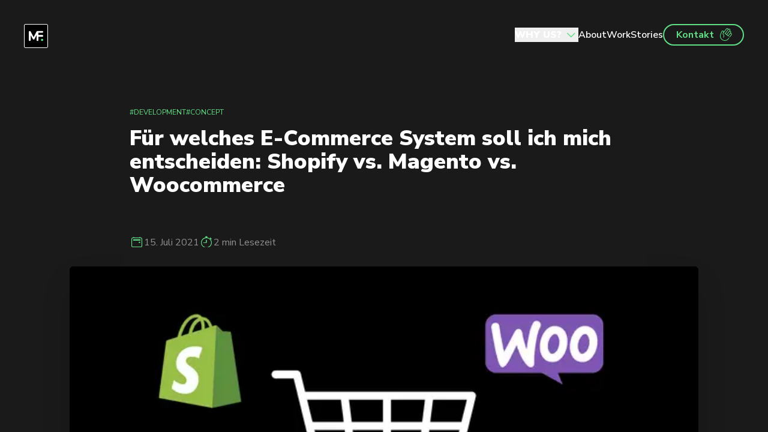

--- FILE ---
content_type: text/html; charset=utf-8
request_url: https://monacofriends.com/stories/fuer-welches-e-commerce-system-soll-ich-mich-entscheiden-shopify-vs-magento-vs-woocommerce
body_size: 13760
content:
<!DOCTYPE html><html lang="de" class="__variable_819a84"><head><meta charSet="utf-8"/><meta name="viewport" content="width=device-width, initial-scale=1"/><link rel="preload" href="/_next/static/media/68180864d7f93f02.p.woff2" as="font" crossorigin="" type="font/woff2"/><link rel="preload" href="/_next/static/media/f88638ee8cb7eeb2.p.woff2" as="font" crossorigin="" type="font/woff2"/><link rel="preload" as="image" imageSrcSet="/_next/image?url=https%3A%2F%2Fmonacofriends.com%2Fstrapi%2Fuploads%2FMF_blog_titelbild_e_Commerce_Systeme_1600x900px_740e7a2ed2.jpg&amp;w=16&amp;q=75 16w, /_next/image?url=https%3A%2F%2Fmonacofriends.com%2Fstrapi%2Fuploads%2FMF_blog_titelbild_e_Commerce_Systeme_1600x900px_740e7a2ed2.jpg&amp;w=32&amp;q=75 32w, /_next/image?url=https%3A%2F%2Fmonacofriends.com%2Fstrapi%2Fuploads%2FMF_blog_titelbild_e_Commerce_Systeme_1600x900px_740e7a2ed2.jpg&amp;w=48&amp;q=75 48w, /_next/image?url=https%3A%2F%2Fmonacofriends.com%2Fstrapi%2Fuploads%2FMF_blog_titelbild_e_Commerce_Systeme_1600x900px_740e7a2ed2.jpg&amp;w=64&amp;q=75 64w, /_next/image?url=https%3A%2F%2Fmonacofriends.com%2Fstrapi%2Fuploads%2FMF_blog_titelbild_e_Commerce_Systeme_1600x900px_740e7a2ed2.jpg&amp;w=96&amp;q=75 96w, /_next/image?url=https%3A%2F%2Fmonacofriends.com%2Fstrapi%2Fuploads%2FMF_blog_titelbild_e_Commerce_Systeme_1600x900px_740e7a2ed2.jpg&amp;w=128&amp;q=75 128w, /_next/image?url=https%3A%2F%2Fmonacofriends.com%2Fstrapi%2Fuploads%2FMF_blog_titelbild_e_Commerce_Systeme_1600x900px_740e7a2ed2.jpg&amp;w=256&amp;q=75 256w, /_next/image?url=https%3A%2F%2Fmonacofriends.com%2Fstrapi%2Fuploads%2FMF_blog_titelbild_e_Commerce_Systeme_1600x900px_740e7a2ed2.jpg&amp;w=384&amp;q=75 384w, /_next/image?url=https%3A%2F%2Fmonacofriends.com%2Fstrapi%2Fuploads%2FMF_blog_titelbild_e_Commerce_Systeme_1600x900px_740e7a2ed2.jpg&amp;w=640&amp;q=75 640w, /_next/image?url=https%3A%2F%2Fmonacofriends.com%2Fstrapi%2Fuploads%2FMF_blog_titelbild_e_Commerce_Systeme_1600x900px_740e7a2ed2.jpg&amp;w=750&amp;q=75 750w, /_next/image?url=https%3A%2F%2Fmonacofriends.com%2Fstrapi%2Fuploads%2FMF_blog_titelbild_e_Commerce_Systeme_1600x900px_740e7a2ed2.jpg&amp;w=828&amp;q=75 828w, /_next/image?url=https%3A%2F%2Fmonacofriends.com%2Fstrapi%2Fuploads%2FMF_blog_titelbild_e_Commerce_Systeme_1600x900px_740e7a2ed2.jpg&amp;w=1080&amp;q=75 1080w, /_next/image?url=https%3A%2F%2Fmonacofriends.com%2Fstrapi%2Fuploads%2FMF_blog_titelbild_e_Commerce_Systeme_1600x900px_740e7a2ed2.jpg&amp;w=1200&amp;q=75 1200w, /_next/image?url=https%3A%2F%2Fmonacofriends.com%2Fstrapi%2Fuploads%2FMF_blog_titelbild_e_Commerce_Systeme_1600x900px_740e7a2ed2.jpg&amp;w=1920&amp;q=75 1920w, /_next/image?url=https%3A%2F%2Fmonacofriends.com%2Fstrapi%2Fuploads%2FMF_blog_titelbild_e_Commerce_Systeme_1600x900px_740e7a2ed2.jpg&amp;w=2048&amp;q=75 2048w, /_next/image?url=https%3A%2F%2Fmonacofriends.com%2Fstrapi%2Fuploads%2FMF_blog_titelbild_e_Commerce_Systeme_1600x900px_740e7a2ed2.jpg&amp;w=3840&amp;q=75 3840w" imageSizes="600px" fetchPriority="high"/><link rel="stylesheet" href="/_next/static/css/bf96ea48c40d9391.css" data-precedence="next"/><link rel="stylesheet" href="/_next/static/css/b8e302d41b271438.css" data-precedence="next"/><link rel="preload" as="script" fetchPriority="low" href="/_next/static/chunks/webpack-7fc839404573920d.js"/><script src="/_next/static/chunks/1dd3208c-a6c1960d2c0c8a7a.js" async=""></script><script src="/_next/static/chunks/528-147daf471ccf7346.js" async=""></script><script src="/_next/static/chunks/main-app-b57a5ead1586bb1f.js" async=""></script><script src="/_next/static/chunks/340-f39e56ada2ee26dd.js" async=""></script><script src="/_next/static/chunks/462-49c29ee8ffb88284.js" async=""></script><script src="/_next/static/chunks/147-c4435135edcfd015.js" async=""></script><script src="/_next/static/chunks/app/layout-92770dc816ac6845.js" async=""></script><script src="/_next/static/chunks/app/stories/%5Bslug%5D/page-724e16276e38f850.js" async=""></script><script src="/_next/static/chunks/893-86063d6a2f339c36.js" async=""></script><script src="/_next/static/chunks/9-b58d149e23410743.js" async=""></script><script src="/_next/static/chunks/app/%5B%5B...slug%5D%5D/page-b5f48b8e2525d442.js" async=""></script><link rel="preload" href="/js/script.tagged-events.js" as="script"/><title>Für welches E-Commerce System soll ich mich entscheiden?</title><meta name="description" content="Alle brauchen einen eigenen Online Shop! Aber wie lässt sich das sinnvoll umsetzen?"/><meta name="keywords" content="Headless CMS, Headless E-Commerce, CMS Strapi München, Medusa E-Commerce München"/><meta name="robots" content="index, follow"/><link rel="canonical" href="https://monacofriends.com/stories/fuer-welches-e-commerce-system-soll-ich-mich-entscheiden-shopify-vs-magento-vs-woocommerce"/><meta property="og:title" content="Für welches E-Commerce System soll ich mich entscheiden?"/><meta property="og:description" content="Alle brauchen einen eigenen Online Shop! Aber wie lässt sich das sinnvoll umsetzen?"/><meta property="og:url" content="https://monacofriends.com/stories/fuer-welches-e-commerce-system-soll-ich-mich-entscheiden-shopify-vs-magento-vs-woocommerce"/><meta property="og:image" content="https://monacofriends.com/strapi/uploads/MF_blog_titelbild_e_Commerce_Systeme_1600x900px_740e7a2ed2.jpg"/><meta property="og:type" content="website"/><meta name="twitter:card" content="summary_large_image"/><meta name="twitter:title" content="Für welches E-Commerce System soll ich mich entscheiden?"/><meta name="twitter:description" content="Alle brauchen einen eigenen Online Shop! Aber wie lässt sich das sinnvoll umsetzen?"/><meta name="twitter:image" content="https://monacofriends.com/strapi/uploads/MF_blog_titelbild_e_Commerce_Systeme_1600x900px_740e7a2ed2.jpg"/><link rel="icon" href="/images/favicon-16x16.png" sizes="16x16"/><link rel="icon" href="/images/favicon-32x32.png" sizes="32x32"/><script src="/_next/static/chunks/polyfills-42372ed130431b0a.js" noModule=""></script></head><body><div class="relative h-screen overflow-y-auto overflow-x-hidden [perspective:10px]"><header class="sticky left-0 top-0 z-10 w-full transition-all [transform-style:preserve-3d]"><div class="container hidden justify-between py-4 transition-[padding] md:flex lg:py-10"><a href="/"><img alt="signet" loading="lazy" width="40" height="40" decoding="async" data-nimg="1" class="h-10 w-auto" style="color:transparent" src="https://monacofriends.com/strapi/uploads/signet_38b25b5547.svg"/></a><nav><ul class="flex items-center gap-10 font-semibold text-white"><li class="relative"><button tabindex="0" aria-expanded="false" aria-controls="target-group-dropdown" class="flex items-center font-black uppercase transition-colors hover:text-green text-white">Why us?<i class="ml-1 text-[1.5rem] text-green icon-chevron_down"></i></button></li><li><a class="transition-colors hover:text-green" href="/about">About</a></li><li><a class="transition-colors hover:text-green" href="/work">Work</a></li><li><a class="transition-colors hover:text-green" href="/stories">Stories</a></li><li><a class="flex w-max cursor-pointer items-center rounded-full px-5 py-2 text-button font-bold transition-colors border-2 border-green text-green hover:border-green-dark hover:bg-green-dark hover:text-white" href="/kontakt">Kontakt<i class="icon-hand -my-1 -mr-1 ml-2 text-2xl"></i></a></li></ul></nav></div><div class="md:hidden"><div class="relative h-[4.5rem]"><div class="container relative flex justify-between py-4 md:hidden"><a href="/"><img alt="signet" loading="lazy" width="40" height="40" decoding="async" data-nimg="1" class="absolute z-20 h-10 w-auto" style="color:transparent" src="https://monacofriends.com/strapi/uploads/signet_38b25b5547.svg"/></a><button class="flex items-center justify-center"><i class="absolute right-6 top-4 z-20 text-[2.5rem] icon-menu text-green"></i></button></div><div class="absolute inset-0 flex h-[calc(100vh)] flex-col justify-between overflow-y-auto scroll-auto bg-anthracite transition-transform duration-300 translate-x-[calc(100vw)]"><nav class="h-full"><ul class="container flex h-full flex-col gap-6 pb-16 pt-[10.438rem] text-h1-mobile font-black text-white"><li class="relative pb-8"><button tabindex="0" class="flex w-full items-center justify-between whitespace-nowrap font-black uppercase text-white transition-colors">Why us?<i class="ml-1 text-[2rem] text-green icon-plus"></i></button></li><li><a class="font-semibold transition-colors hover:text-green" href="/about">About</a></li><li><a class="font-semibold transition-colors hover:text-green" href="/work">Work</a></li><li><a class="font-semibold transition-colors hover:text-green" href="/stories">Stories</a></li><li><a class="flex w-max cursor-pointer items-center rounded-full px-5 py-2 text-button font-bold transition-colors border-2 border-transparent bg-green text-white hover:bg-green-dark" href="/kontakt">Kontakt<i class="icon-hand -my-1 -mr-1 ml-2 text-2xl"></i></a></li></ul></nav><div class="border-t border-grey-400/20"><div class="container flex items-center justify-between gap-6 py-6"><nav class="flex items-center gap-4"><a title="LinkedIn" target="_blank" class="flex size-10 items-center justify-center rounded-full border border-grey-400/20 transition-colors hover:bg-green" href="https://de.linkedin.com/company/monaco-friends"><i class="icon-linkedin text-base text-white"></i></a><a title="Instagram" target="_blank" class="flex size-10 items-center justify-center rounded-full border border-grey-400/20 transition-colors hover:bg-green" href="https://www.instagram.com/monaco.friends/?hl=de"><i class="icon-instagram text-base text-white"></i></a><a title="Facebook" target="_blank" class="flex size-10 items-center justify-center rounded-full border border-grey-400/20 transition-colors hover:bg-green" href="https://www.facebook.com/monacofriendsagentur/?locale=de_DE"><i class="icon-facebook text-base text-white"></i></a></nav><nav class="flex flex-col items-center gap-4"><a class="flex h-10 items-center justify-center rounded-full border border-grey-400/20 px-3 transition-colors hover:bg-green" href="/jobs"><span class="mr-2 text-base font-bold text-white">Join us</span><i class="icon-smiley text-h3-mobile text-white"></i></a></nav></div></div></div></div></div></header><div class="mt-[-4.6rem] [transform-style:preserve-3d] lg:mt-[-7.5rem]"><div class="h-[4.5rem] bg-anthracite md:h-[7.5rem]"></div><div class="-my-1 bg-anthracite pt-16"><div class="container md:px-[6.25rem] lg:px-[12.5rem]"><div class="flex flex-wrap gap-2 text-small uppercase text-green"><p>#DEVELOPMENT</p><p>#CONCEPT</p></div><h1 class="mt-4 text-h3-mobile font-black text-white md:text-h3-desktop">Für welches E-Commerce System soll ich mich entscheiden: Shopify vs. Magento vs. Woocommerce</h1><div class="mt-8 flex flex-col gap-2 md:mt-16 md:flex-row md:gap-8"><div class="flex gap-2"><i class="icon-calendar text-h3-mobile text-green"></i><p class="text-grey-500">15. Juli 2021</p></div><div class="flex gap-2"><i class="icon-stopwatch text-h3-mobile text-green"></i><p class="text-grey-500">2 min Lesezeit</p></div></div></div></div><div class="relative -my-1"><div class="absolute left-0 top-0 h-1/2 w-full bg-anthracite"></div><div class="container relative py-8 lg:px-[6.25rem]"><img alt="ecommerce-system-entscheidung.jpg" fetchPriority="high" width="1600" height="900" decoding="async" data-nimg="1" class="size-full rounded-md object-cover shadow-2xl" style="color:transparent" sizes="600px" srcSet="/_next/image?url=https%3A%2F%2Fmonacofriends.com%2Fstrapi%2Fuploads%2FMF_blog_titelbild_e_Commerce_Systeme_1600x900px_740e7a2ed2.jpg&amp;w=16&amp;q=75 16w, /_next/image?url=https%3A%2F%2Fmonacofriends.com%2Fstrapi%2Fuploads%2FMF_blog_titelbild_e_Commerce_Systeme_1600x900px_740e7a2ed2.jpg&amp;w=32&amp;q=75 32w, /_next/image?url=https%3A%2F%2Fmonacofriends.com%2Fstrapi%2Fuploads%2FMF_blog_titelbild_e_Commerce_Systeme_1600x900px_740e7a2ed2.jpg&amp;w=48&amp;q=75 48w, /_next/image?url=https%3A%2F%2Fmonacofriends.com%2Fstrapi%2Fuploads%2FMF_blog_titelbild_e_Commerce_Systeme_1600x900px_740e7a2ed2.jpg&amp;w=64&amp;q=75 64w, /_next/image?url=https%3A%2F%2Fmonacofriends.com%2Fstrapi%2Fuploads%2FMF_blog_titelbild_e_Commerce_Systeme_1600x900px_740e7a2ed2.jpg&amp;w=96&amp;q=75 96w, /_next/image?url=https%3A%2F%2Fmonacofriends.com%2Fstrapi%2Fuploads%2FMF_blog_titelbild_e_Commerce_Systeme_1600x900px_740e7a2ed2.jpg&amp;w=128&amp;q=75 128w, /_next/image?url=https%3A%2F%2Fmonacofriends.com%2Fstrapi%2Fuploads%2FMF_blog_titelbild_e_Commerce_Systeme_1600x900px_740e7a2ed2.jpg&amp;w=256&amp;q=75 256w, /_next/image?url=https%3A%2F%2Fmonacofriends.com%2Fstrapi%2Fuploads%2FMF_blog_titelbild_e_Commerce_Systeme_1600x900px_740e7a2ed2.jpg&amp;w=384&amp;q=75 384w, /_next/image?url=https%3A%2F%2Fmonacofriends.com%2Fstrapi%2Fuploads%2FMF_blog_titelbild_e_Commerce_Systeme_1600x900px_740e7a2ed2.jpg&amp;w=640&amp;q=75 640w, /_next/image?url=https%3A%2F%2Fmonacofriends.com%2Fstrapi%2Fuploads%2FMF_blog_titelbild_e_Commerce_Systeme_1600x900px_740e7a2ed2.jpg&amp;w=750&amp;q=75 750w, /_next/image?url=https%3A%2F%2Fmonacofriends.com%2Fstrapi%2Fuploads%2FMF_blog_titelbild_e_Commerce_Systeme_1600x900px_740e7a2ed2.jpg&amp;w=828&amp;q=75 828w, /_next/image?url=https%3A%2F%2Fmonacofriends.com%2Fstrapi%2Fuploads%2FMF_blog_titelbild_e_Commerce_Systeme_1600x900px_740e7a2ed2.jpg&amp;w=1080&amp;q=75 1080w, /_next/image?url=https%3A%2F%2Fmonacofriends.com%2Fstrapi%2Fuploads%2FMF_blog_titelbild_e_Commerce_Systeme_1600x900px_740e7a2ed2.jpg&amp;w=1200&amp;q=75 1200w, /_next/image?url=https%3A%2F%2Fmonacofriends.com%2Fstrapi%2Fuploads%2FMF_blog_titelbild_e_Commerce_Systeme_1600x900px_740e7a2ed2.jpg&amp;w=1920&amp;q=75 1920w, /_next/image?url=https%3A%2F%2Fmonacofriends.com%2Fstrapi%2Fuploads%2FMF_blog_titelbild_e_Commerce_Systeme_1600x900px_740e7a2ed2.jpg&amp;w=2048&amp;q=75 2048w, /_next/image?url=https%3A%2F%2Fmonacofriends.com%2Fstrapi%2Fuploads%2FMF_blog_titelbild_e_Commerce_Systeme_1600x900px_740e7a2ed2.jpg&amp;w=3840&amp;q=75 3840w" src="/_next/image?url=https%3A%2F%2Fmonacofriends.com%2Fstrapi%2Fuploads%2FMF_blog_titelbild_e_Commerce_Systeme_1600x900px_740e7a2ed2.jpg&amp;w=3840&amp;q=75"/></div></div><div><section class="container--small -my-1 last:pb-8 last:md:pb-16"><div class="rich-text py-4 md:py-8"><p><strong>Vortrag:</strong><br>Grundsätzlich entwickeln wir im Zuge der <a href="https://www.monacofriends.com/services/digitalisierung.html">Digitalisierung</a> von Unternehmen auch individuelle Software Lösungen mit groß angelegten Architekturen und Softwarelösungen für komplexe Abläufe die mit keinem Shop System umzusetzen wären. Für <a href="https://www.lingoking.com/">Lingoking GmbH</a> oder <a href="https://www.boxbote.de/">Boxbote Logistics</a> haben wir mit modernsten Technologien manuelle Abläufe komplett digitalisiert, allerdings ist das nicht für jeden Kunden finanziell möglich und darüber hinaus oft auch nicht sinnvoll. Es gibt eine große Zahl an E-Commerce Systemen die genug Funktionalitäten für den Alltagsgebrauch bieten. Deswegen geben wir im Folgenden einen kleinen Überblick über die Systemlandschaft die bei einer Entscheidung für einen herkömmlichen Online Shop in Betracht gezogen werden sollte.<br><br>In den kurzen fünf Jahren, in denen es unsere Agentur nun schon gibt, hatten wir Kontakt mit nahezu allen gängigen Shop-Systemen.<br><br>Zu Beginn entwickelten wir Shops mit Magento - damals noch in der 1.x Version. Dann kamen die 2.x Updates und vieles änderte sich. Magento hatte immer einen sehr starken Fokus auf die Entwickler.<br>Alles war möglich - allerdings nicht ohne schwere Entwicklungsleistung versierter und spezialisierter Entwickler.<br>Somit entstand ein großer Kostenfaktor für den Kunden und das schwerfällige Framework machte es zusätzlich den Entwicklern schwer. Irgendwann rechnete sich dies für unsere Kunden und auch für uns als Agentur nicht mehr.<br><br>Shopware machte vieles besser, aber auch nicht alles.<br>Zusätzlich übernahmen wir einige Shops als Weiterentwicklung aus einer bestehenden Wordpress Seite: Einfach das WooCommerce-Plugin installiert und schon hatte man einen funktionierenden Shop. Aber auch das war irgendwie nicht zielführend, sondern oft zweckentfremdet und nicht wirklich professionell. Man kann von Wordpress halten was man will, allerdings zählt in unseren Augen das Argument nicht, dass jeder Wordpress kennt und es das meistgenutzte CMS System der Welt ist. Was alle machen war noch nie ein Siegel für Qualität.<br>Ehrlich gesagt scheinen viele der WooCommerce Shops ziemlich gut, aber der Gedanke, ein ursprüngliches Blog System mit Hilfe eines Plugins zu einem Shop zu machen fand bei uns nie so richtig Anklang. Dazu kommen die ständigen Sicherheitslücken und ständigen Updates bei einem System wie Wordpress, die zu Lasten des Geldbeutels und der Zufriedenheit des Kundens gehen.<br><br>Zu diesem Zeitpunkt hatten wir also kein wirkliches Argument für ein Open Source System, welches wir mit gutem Gewissen anbieten konnten. Aber dann kam <strong>Shopify</strong>: Ein All-in-one E-Commerce System.<br><br>Als Agentur mit starkem Entwicklungs-Fokus setzten wir erstmal unsere Kritiker-Brille auf, aber was wir da sahen, gefiel uns gut:</p><ul><li>Ein Saas-System, das nicht alle sechs Monate ein schwerfälliges und obendrein kostenintensives Update braucht, welches die Hälfte auch noch zerschießt.</li><li>Ein App Marktplatz, der wunderbar performt und nicht die Hälfte des Designs bei Installation überschreibt.</li><li>Alle möglichen gängigen Systeme können problemlos integriert werden.</li><li>Eine Backoffice-UI, die jeder Kunde versteht!</li><li>Und alles läuft reibungslos....Too good to be true?</li></ul><p>Wir setzten das erste Projekt um, dann das zweite, dann das dritte und egal welche Anforderungen es gab - es war mit Shopify machbar. Nicht nur die Programmierer, sondern auch Projektmanager und Kunden kommen mit dem Shopify-Backend intuitiv zurecht und sind happy. Ok, es gibt einen Kostenfaktor für den monatlichen Plan und falls benötigt für zusätzliche Apps und Funktionen, aber dafür ist es ein Rundum-Sorglos-Paket, dass permanent weiterentwickelt wird und keine plötzliche Kostenfalle darstellt.<br><br>Wir finden es gibt einen klaren Sieger. Shopify all the way.<br>Ein kleiner Überblick über unsere Shopify Kunden, die auf das System schwören:</p><ul><li><a href="https://www.oldskulleurope.com/">Der erfolgreiche, multilinguale T-Shirt Shop Oldskull Europe</a></li><li><a href="https://shop.chicco-di-caffe.de//">Der offizielle Online Shop der preisgekrönten Kaffeebrand Chicco die Cafe</a></li><li><a href="https://shop.fichtlmeier.de//">Der Online Shop des erfolgreichsten Hundetrainers Deutschlands</a></li><li><a href="https://nebo.my//">Das stylische Modelabel NEBO</a></li><li><a href="https://inroso.com/">Der Online Shop für alternative Heilmethoden</a></li></ul></div></section></div><div class="container--small pb-16 md:pb-24"><div class="flex items-center justify-between border-t pt-6"><a class="flex w-max cursor-pointer items-center rounded-full px-5 py-2 text-button font-bold transition-colors !p-0 group font-bold hover:text-green" href="/stories"><i class="icon-arrow_back mr-2 text-2xl leading-none transition-transform group-hover:-translate-x-1"></i>alle Beiträge</a><div class="flex gap-2"><a href="https://www.linkedin.com/sharing/share-offsite/?url=https://monacofriends.com/stories/fuer-welches-e-commerce-system-soll-ich-mich-entscheiden-shopify-vs-magento-vs-woocommerce" target="_blank" class="transition-colors hover:text-green"><i class="icon-linkedin_kreis text-h3-mobile"></i></a><a href="https://www.facebook.com/sharer/sharer.php?u=https://monacofriends.com/stories/fuer-welches-e-commerce-system-soll-ich-mich-entscheiden-shopify-vs-magento-vs-woocommerce" target="_blank" class="transition-colors hover:text-green"><i class="icon-facebook_kreis text-h3-mobile"></i></a></div></div></div><div class="relative bg-anthracite"><div class="absolute left-0 top-8 text-[5rem] font-bold leading-none text-white opacity-20 text-stroke-grey-400 text-stroke-4 md:text-[15rem]">MORE</div><div aria-hidden="true" class="absolute left-0 top-8 text-[5rem] font-bold leading-none text-anthracite md:text-[15rem]">MORE</div><div class="pb-16 pt-[5.5rem] md:pb-24 md:pt-36"></div></div></div><footer class="border-t-2 border-grey-400/20 bg-anthracite"><div class="container flex flex-col items-center gap-10 px-6 py-10 md:flex-row md:gap-4"><nav class="flex items-center gap-4"><a title="LinkedIn" target="_blank" class="flex size-10 items-center justify-center rounded-full border border-grey-400/20 transition-colors hover:bg-green" href="https://de.linkedin.com/company/monaco-friends"><i class="icon-linkedin text-base text-white"></i></a><a title="Instagram" target="_blank" class="flex size-10 items-center justify-center rounded-full border border-grey-400/20 transition-colors hover:bg-green" href="https://www.instagram.com/monaco.friends/?hl=de"><i class="icon-instagram text-base text-white"></i></a><a title="Facebook" target="_blank" class="flex size-10 items-center justify-center rounded-full border border-grey-400/20 transition-colors hover:bg-green" href="https://www.facebook.com/monacofriendsagentur/?locale=de_DE"><i class="icon-facebook text-base text-white"></i></a></nav><nav class="flex flex-col items-center gap-4 md:flex-row"><button class="flex h-10 items-center justify-center rounded-full border border-grey-400/20 px-3 text-base font-bold text-white transition-colors hover:bg-green">Friends Feed<i class="icon-bell ml-2 text-h3-mobile text-white"></i></button><a class="flex h-10 items-center justify-center rounded-full border border-grey-400/20 px-3 transition-colors hover:bg-green" href="/jobs"><span class="mr-2 text-base font-bold text-white">Join us</span><i class="icon-smiley text-h3-mobile text-white"></i></a></nav><nav class="flex items-center gap-8 md:ml-auto"><a class="text-small text-grey-500 transition-colors hover:text-white" href="/impressum">Impressum</a><a class="text-small text-grey-500 transition-colors hover:text-white" href="/datenschutz">Datenschutzerklärung</a><a class="text-small text-grey-500 transition-colors hover:text-white" href="/sitemap">Sitemap</a></nav></div></footer></div><script src="/_next/static/chunks/webpack-7fc839404573920d.js" async=""></script><script>(self.__next_f=self.__next_f||[]).push([0]);self.__next_f.push([2,null])</script><script>self.__next_f.push([1,"1:HL[\"/_next/static/media/68180864d7f93f02.p.woff2\",\"font\",{\"crossOrigin\":\"\",\"type\":\"font/woff2\"}]\n2:HL[\"/_next/static/media/f88638ee8cb7eeb2.p.woff2\",\"font\",{\"crossOrigin\":\"\",\"type\":\"font/woff2\"}]\n3:HL[\"/_next/static/css/bf96ea48c40d9391.css\",\"style\"]\n4:HL[\"/_next/static/css/b8e302d41b271438.css\",\"style\"]\n"])</script><script>self.__next_f.push([1,"5:I[1815,[],\"\"]\n8:I[5092,[],\"\"]\na:I[2023,[],\"\"]\nb:I[2147,[\"340\",\"static/chunks/340-f39e56ada2ee26dd.js\",\"462\",\"static/chunks/462-49c29ee8ffb88284.js\",\"147\",\"static/chunks/147-c4435135edcfd015.js\",\"185\",\"static/chunks/app/layout-92770dc816ac6845.js\"],\"\"]\nc:I[4794,[\"340\",\"static/chunks/340-f39e56ada2ee26dd.js\",\"462\",\"static/chunks/462-49c29ee8ffb88284.js\",\"147\",\"static/chunks/147-c4435135edcfd015.js\",\"185\",\"static/chunks/app/layout-92770dc816ac6845.js\"],\"default\"]\nd:I[5648,[\"340\",\"static/chunks/340-f39e56ada2ee26dd.js\",\"462\",\"static/chunks/462-49c29ee8ffb88284.js\",\"147\",\"static/chunks/147-c4435135edcfd015.js\",\"185\",\"static/chunks/app/layout-92770dc816ac6845.js\"],\"ParallaxWrapper\"]\n12:I[1584,[],\"\"]\n9:[\"slug\",\"fuer-welches-e-commerce-system-soll-ich-mich-entscheiden-shopify-vs-magento-vs-woocommerce\",\"d\"]\n13:[]\n"])</script><script>self.__next_f.push([1,"0:[\"$\",\"$L5\",null,{\"buildId\":\"SOZ0WhJ1pXhyUB0h0j2hC\",\"assetPrefix\":\"\",\"urlParts\":[\"\",\"stories\",\"fuer-welches-e-commerce-system-soll-ich-mich-entscheiden-shopify-vs-magento-vs-woocommerce\"],\"initialTree\":[\"\",{\"children\":[\"stories\",{\"children\":[[\"slug\",\"fuer-welches-e-commerce-system-soll-ich-mich-entscheiden-shopify-vs-magento-vs-woocommerce\",\"d\"],{\"children\":[\"__PAGE__\",{}]}]}]},\"$undefined\",\"$undefined\",true],\"initialSeedData\":[\"\",{\"children\":[\"stories\",{\"children\":[[\"slug\",\"fuer-welches-e-commerce-system-soll-ich-mich-entscheiden-shopify-vs-magento-vs-woocommerce\",\"d\"],{\"children\":[\"__PAGE__\",{},[[\"$L6\",\"$L7\",[[\"$\",\"link\",\"0\",{\"rel\":\"stylesheet\",\"href\":\"/_next/static/css/b8e302d41b271438.css\",\"precedence\":\"next\",\"crossOrigin\":\"$undefined\"}]]],null],null]},[null,[\"$\",\"$L8\",null,{\"parallelRouterKey\":\"children\",\"segmentPath\":[\"children\",\"stories\",\"children\",\"$9\",\"children\"],\"error\":\"$undefined\",\"errorStyles\":\"$undefined\",\"errorScripts\":\"$undefined\",\"template\":[\"$\",\"$La\",null,{}],\"templateStyles\":\"$undefined\",\"templateScripts\":\"$undefined\",\"notFound\":\"$undefined\",\"notFoundStyles\":\"$undefined\"}]],null]},[null,[\"$\",\"$L8\",null,{\"parallelRouterKey\":\"children\",\"segmentPath\":[\"children\",\"stories\",\"children\"],\"error\":\"$undefined\",\"errorStyles\":\"$undefined\",\"errorScripts\":\"$undefined\",\"template\":[\"$\",\"$La\",null,{}],\"templateStyles\":\"$undefined\",\"templateScripts\":\"$undefined\",\"notFound\":\"$undefined\",\"notFoundStyles\":\"$undefined\"}]],null]},[[[[\"$\",\"link\",\"0\",{\"rel\":\"stylesheet\",\"href\":\"/_next/static/css/bf96ea48c40d9391.css\",\"precedence\":\"next\",\"crossOrigin\":\"$undefined\"}]],[[\"$\",\"$Lb\",null,{\"async\":true,\"defer\":true,\"data-api\":\"/proxy/api/event\",\"data-domain\":\"monacofriends.com\",\"data-exclude\":\"$undefined\",\"src\":\"/js/script.tagged-events.js\",\"integrity\":\"$undefined\",\"crossOrigin\":\"$undefined\"}],[\"$\",\"$Lb\",null,{\"id\":\"next-plausible-init\",\"dangerouslySetInnerHTML\":{\"__html\":\"window.plausible = window.plausible || function() { (window.plausible.q = window.plausible.q || []).push(arguments) }\"},\"nonce\":\"$undefined\"}],[\"$\",\"html\",null,{\"lang\":\"de\",\"className\":\"__variable_819a84\",\"children\":[\"$\",\"body\",null,{\"children\":[\"$\",\"$Lc\",null,{\"children\":[\"$\",\"$Ld\",null,{\"children\":[\"$Le\",[\"$\",\"div\",null,{\"className\":\"mt-[-4.6rem] [transform-style:preserve-3d] lg:mt-[-7.5rem]\",\"children\":[\"$\",\"$L8\",null,{\"parallelRouterKey\":\"children\",\"segmentPath\":[\"children\"],\"error\":\"$undefined\",\"errorStyles\":\"$undefined\",\"errorScripts\":\"$undefined\",\"template\":[\"$\",\"$La\",null,{}],\"templateStyles\":\"$undefined\",\"templateScripts\":\"$undefined\",\"notFound\":\"$Lf\",\"notFoundStyles\":[[\"$\",\"link\",\"0\",{\"rel\":\"stylesheet\",\"href\":\"/_next/static/css/b8e302d41b271438.css\",\"precedence\":\"next\",\"crossOrigin\":\"$undefined\"}]]}]}],\"$L10\"]}]}]}]}]]],null],null],\"couldBeIntercepted\":false,\"initialHead\":[null,\"$L11\"],\"globalErrorComponent\":\"$12\",\"missingSlots\":\"$W13\"}]\n"])</script><script>self.__next_f.push([1,"14:I[6340,[\"340\",\"static/chunks/340-f39e56ada2ee26dd.js\",\"462\",\"static/chunks/462-49c29ee8ffb88284.js\",\"287\",\"static/chunks/app/stories/%5Bslug%5D/page-724e16276e38f850.js\"],\"\"]\n15:I[3950,[\"340\",\"static/chunks/340-f39e56ada2ee26dd.js\",\"462\",\"static/chunks/462-49c29ee8ffb88284.js\",\"287\",\"static/chunks/app/stories/%5Bslug%5D/page-724e16276e38f850.js\"],\"Image\"]\n16:I[5745,[\"340\",\"static/chunks/340-f39e56ada2ee26dd.js\",\"462\",\"static/chunks/462-49c29ee8ffb88284.js\",\"147\",\"static/chunks/147-c4435135edcfd015.js\",\"185\",\"static/chunks/app/layout-92770dc816ac6845.js\"],\"default\"]\n17:I[4612,[\"340\",\"static/chunks/340-f39e56ada2ee26dd.js\",\"462\",\"static/chunks/462-49c29ee8ffb88284.js\",\"147\",\"static/chunks/147-c4435135edcfd015.js\",\"185\",\"static/chunks/app/layout-92770dc816ac6845.js\"],\"default\"]\n3c:I[4624,[\"340\",\"static/chunks/340-f39e56ada2ee26dd.js\",\"462\",\"static/chunks/462-49c29ee8ffb88284.js\",\"147\",\"static/chunks/147-c4435135edcfd015.js\",\"893\",\"static/chunks/893-86063d6a2f339c36.js\",\"9\",\"static/chunks/9-b58d149e23410743.js\",\"573\",\"static/chunks/app/%5B%5B...slug%5D%5D/page-b5f48b8e2525d442.js\"],\"FriendsFeedButton\"]\n3d:I[2485,[\"340\",\"static/chunks/340-f39e56ada2ee26dd.js\",\"462\",\"static/chunks/462-49c29ee8ffb88284.js\",\"147\",\"static/chunks/147-c4435135edcfd015.js\",\"185\",\"static/chunks/app/layout-92770dc816ac6845.js\"],\"default\"]\n1d:{\"name\":\"Headless\",\"slug\":\"headless-cms-agentur\",\"isHomePage\":false,\"createdAt\":\"2025-01-16T12:28:56.535Z\",\"updatedAt\":\"2025-08-04T12:24:04.991Z\",\"publishedAt\":\"2025-01-28T14:33:46.532Z\"}\n1c:{\"id\":14,\"attributes\":\"$1d\"}\n1b:{\"data\":\"$1c\"}\n1f:[]\n1e:{\"data\":\"$1f\"}\n1a:{\"order\":0,\"title\":\"Headless Tech\",\"url\":\"\",\"target\":null,\"createdAt\":\"2025-02-03T07:38:06.993Z\",\"updatedAt\":\"2025-05-07T07:35:36.178Z\",\"page\":\"$1b\",\"children\":\"$1e\"}\n19:{\"id\":15,\"attributes\":\"$1a\"}\n24:{\"name\":\"Partnerschaft\",\"slug\":\"dein-partner-fuer-digitale-herausforderungen\",\"isHomePage\":false,\"createdAt\":\"2024-09-25T12:01:48.057Z\",\"updatedAt\":\"2025-07-22T06:50:51.995Z\",\"publishedAt\":\"2024-09-25T12:02:23.442Z\"}\n23:{\"id\":11,\"attributes\":\"$2"])</script><script>self.__next_f.push([1,"4\"}\n22:{\"data\":\"$23\"}\n26:[]\n25:{\"data\":\"$26\"}\n21:{\"order\":1,\"title\":\"Digitaler Partner\",\"url\":\"\",\"target\":null,\"createdAt\":\"2024-11-08T08:19:54.616Z\",\"updatedAt\":\"2025-05-07T07:35:36.168Z\",\"page\":\"$22\",\"children\":\"$25\"}\n20:{\"id\":9,\"attributes\":\"$21\"}\n2b:{\"name\":\"Webseite\",\"slug\":\"dein-partner-fuer-die-perfekte-webseite\",\"isHomePage\":false,\"createdAt\":\"2024-09-25T13:10:24.133Z\",\"updatedAt\":\"2025-05-06T14:54:00.066Z\",\"publishedAt\":\"2024-09-25T13:28:03.269Z\"}\n2a:{\"id\":12,\"attributes\":\"$2b\"}\n29:{\"data\":\"$2a\"}\n2d:[]\n2c:{\"data\":\"$2d\"}\n28:{\"order\":2,\"title\":\"Beste Webseite\",\"url\":\"\",\"target\":null,\"createdAt\":\"2024-11-08T08:29:02.329Z\",\"updatedAt\":\"2025-05-07T07:35:36.168Z\",\"page\":\"$29\",\"children\":\"$2c\"}\n27:{\"id\":12,\"attributes\":\"$28\"}\n32:{\"name\":\"Solutions\",\"slug\":\"dein-partner-fuer-digitale-produkte\",\"isHomePage\":null,\"createdAt\":\"2024-09-25T13:31:07.382Z\",\"updatedAt\":\"2025-07-22T06:52:36.253Z\",\"publishedAt\":\"2024-09-25T13:39:50.100Z\"}\n31:{\"id\":13,\"attributes\":\"$32\"}\n30:{\"data\":\"$31\"}\n34:[]\n33:{\"data\":\"$34\"}\n2f:{\"order\":3,\"title\":\"Digitales Produkt\",\"url\":\"\",\"target\":null,\"createdAt\":\"2024-11-08T08:29:02.331Z\",\"updatedAt\":\"2025-05-07T07:35:36.177Z\",\"page\":\"$30\",\"children\":\"$33\"}\n2e:{\"id\":13,\"attributes\":\"$2f\"}\n39:{\"name\":\"Spezialagentur für KI Anwendungen\",\"slug\":\"spezialagentur-fuer-ki-anwendungen\",\"isHomePage\":false,\"createdAt\":\"2025-01-16T14:55:21.622Z\",\"updatedAt\":\"2025-07-22T06:51:41.267Z\",\"publishedAt\":\"2025-01-16T14:55:54.601Z\"}\n38:{\"id\":15,\"attributes\":\"$39\"}\n37:{\"data\":\"$38\"}\n3b:[]\n3a:{\"data\":\"$3b\"}\n36:{\"order\":4,\"title\":\"KI-Lösungen\",\"url\":\"\",\"target\":null,\"createdAt\":\"2025-01-17T12:43:02.818Z\",\"updatedAt\":\"2025-05-07T07:35:36.178Z\",\"page\":\"$37\",\"children\":\"$3a\"}\n35:{\"id\":14,\"attributes\":\"$36\"}\n18:[\"$19\",\"$20\",\"$27\",\"$2e\",\"$35\"]\n"])</script><script>self.__next_f.push([1,"e:[\"$\",\"header\",null,{\"className\":\"sticky left-0 top-0 z-10 w-full transition-all [transform-style:preserve-3d]\",\"children\":[[\"$\",\"div\",null,{\"className\":\"container hidden justify-between py-4 transition-[padding] md:flex lg:py-10\",\"children\":[[\"$\",\"$L14\",null,{\"href\":\"/\",\"children\":[\"$\",\"$L15\",null,{\"className\":\"h-10 w-auto\",\"src\":\"https://monacofriends.com/strapi/uploads/signet_38b25b5547.svg\",\"alt\":\"signet\",\"width\":40,\"height\":40}]}],[\"$\",\"nav\",null,{\"children\":[\"$\",\"ul\",null,{\"className\":\"flex items-center gap-10 font-semibold text-white\",\"children\":[false,[[\"$\",\"$L16\",\"8\",{\"title\":\"Why us?\",\"subMenu\":[{\"id\":15,\"attributes\":{\"order\":0,\"title\":\"Headless Tech\",\"url\":\"\",\"target\":null,\"createdAt\":\"2025-02-03T07:38:06.993Z\",\"updatedAt\":\"2025-05-07T07:35:36.178Z\",\"page\":{\"data\":{\"id\":14,\"attributes\":{\"name\":\"Headless\",\"slug\":\"headless-cms-agentur\",\"isHomePage\":false,\"createdAt\":\"2025-01-16T12:28:56.535Z\",\"updatedAt\":\"2025-08-04T12:24:04.991Z\",\"publishedAt\":\"2025-01-28T14:33:46.532Z\"}}},\"children\":{\"data\":[]}}},{\"id\":9,\"attributes\":{\"order\":1,\"title\":\"Digitaler Partner\",\"url\":\"\",\"target\":null,\"createdAt\":\"2024-11-08T08:19:54.616Z\",\"updatedAt\":\"2025-05-07T07:35:36.168Z\",\"page\":{\"data\":{\"id\":11,\"attributes\":{\"name\":\"Partnerschaft\",\"slug\":\"dein-partner-fuer-digitale-herausforderungen\",\"isHomePage\":false,\"createdAt\":\"2024-09-25T12:01:48.057Z\",\"updatedAt\":\"2025-07-22T06:50:51.995Z\",\"publishedAt\":\"2024-09-25T12:02:23.442Z\"}}},\"children\":{\"data\":[]}}},{\"id\":12,\"attributes\":{\"order\":2,\"title\":\"Beste Webseite\",\"url\":\"\",\"target\":null,\"createdAt\":\"2024-11-08T08:29:02.329Z\",\"updatedAt\":\"2025-05-07T07:35:36.168Z\",\"page\":{\"data\":{\"id\":12,\"attributes\":{\"name\":\"Webseite\",\"slug\":\"dein-partner-fuer-die-perfekte-webseite\",\"isHomePage\":false,\"createdAt\":\"2024-09-25T13:10:24.133Z\",\"updatedAt\":\"2025-05-06T14:54:00.066Z\",\"publishedAt\":\"2024-09-25T13:28:03.269Z\"}}},\"children\":{\"data\":[]}}},{\"id\":13,\"attributes\":{\"order\":3,\"title\":\"Digitales Produkt\",\"url\":\"\",\"target\":null,\"createdAt\":\"2024-11-08T08:29:02.331Z\",\"updatedAt\":\"2025-05-07T07:35:36.177Z\",\"page\":{\"data\":{\"id\":13,\"attributes\":{\"name\":\"Solutions\",\"slug\":\"dein-partner-fuer-digitale-produkte\",\"isHomePage\":null,\"createdAt\":\"2024-09-25T13:31:07.382Z\",\"updatedAt\":\"2025-07-22T06:52:36.253Z\",\"publishedAt\":\"2024-09-25T13:39:50.100Z\"}}},\"children\":{\"data\":[]}}},{\"id\":14,\"attributes\":{\"order\":4,\"title\":\"KI-Lösungen\",\"url\":\"\",\"target\":null,\"createdAt\":\"2025-01-17T12:43:02.818Z\",\"updatedAt\":\"2025-05-07T07:35:36.178Z\",\"page\":{\"data\":{\"id\":15,\"attributes\":{\"name\":\"Spezialagentur für KI Anwendungen\",\"slug\":\"spezialagentur-fuer-ki-anwendungen\",\"isHomePage\":false,\"createdAt\":\"2025-01-16T14:55:21.622Z\",\"updatedAt\":\"2025-07-22T06:51:41.267Z\",\"publishedAt\":\"2025-01-16T14:55:54.601Z\"}}},\"children\":{\"data\":[]}}}]}],[\"$\",\"li\",\"1\",{\"children\":[\"$\",\"$L14\",null,{\"href\":\"/about\",\"className\":\"transition-colors hover:text-green\",\"children\":\"About\"}]}],[\"$\",\"li\",\"2\",{\"children\":[\"$\",\"$L14\",null,{\"href\":\"/work\",\"className\":\"transition-colors hover:text-green\",\"children\":\"Work\"}]}],[\"$\",\"li\",\"3\",{\"children\":[\"$\",\"$L14\",null,{\"href\":\"/stories\",\"className\":\"transition-colors hover:text-green\",\"children\":\"Stories\"}]}],[\"$\",\"li\",\"4\",{\"children\":[\"$\",\"$L14\",null,{\"href\":\"/kontakt\",\"className\":\"flex w-max cursor-pointer items-center rounded-full px-5 py-2 text-button font-bold transition-colors border-2 border-green text-green hover:border-green-dark hover:bg-green-dark hover:text-white\",\"children\":[\"Kontakt\",[\"$\",\"i\",null,{\"className\":\"icon-hand -my-1 -mr-1 ml-2 text-2xl\"}]]}]}]]]}]}]]}],[\"$\",\"div\",null,{\"className\":\"md:hidden\",\"children\":[\"$\",\"$L17\",null,{\"menuData\":{\"id\":1,\"attributes\":{\"title\":\"Menu\",\"slug\":\"menu\",\"createdAt\":\"2023-09-01T15:00:39.784Z\",\"updatedAt\":\"2025-05-07T07:35:36.198Z\",\"items\":{\"data\":[{\"id\":8,\"attributes\":{\"order\":0,\"title\":\"Why us?\",\"url\":\"\",\"target\":null,\"createdAt\":\"2024-11-08T08:19:54.614Z\",\"updatedAt\":\"2025-05-07T07:35:36.165Z\",\"page\":{\"data\":null},\"children\":{\"data\":\"$18\"}}},{\"id\":1,\"attributes\":{\"order\":1,\"title\":\"About\",\"url\":\"\",\"target\":null,\"createdAt\":\"2023-09-01T15:00:39.814Z\",\"updatedAt\":\"2025-05-07T07:35:36.160Z\",\"page\":{\"data\":{\"id\":2,\"attributes\":{\"name\":\"About\",\"slug\":\"about\",\"isHomePage\":null,\"createdAt\":\"2023-09-01T15:05:08.587Z\",\"updatedAt\":\"2025-09-27T09:49:13.856Z\",\"publishedAt\":\"2023-09-01T15:05:09.242Z\"}}},\"children\":{\"data\":[]}}},{\"id\":2,\"attributes\":{\"order\":2,\"title\":\"Work\",\"url\":\"\",\"target\":null,\"createdAt\":\"2023-09-01T15:00:46.389Z\",\"updatedAt\":\"2025-05-07T07:35:36.161Z\",\"page\":{\"data\":{\"id\":3,\"attributes\":{\"name\":\"Work\",\"slug\":\"work\",\"isHomePage\":null,\"createdAt\":\"2023-09-01T15:05:14.970Z\",\"updatedAt\":\"2025-04-03T13:43:06.690Z\",\"publishedAt\":\"2023-09-01T15:05:15.699Z\"}}},\"children\":{\"data\":[]}}},{\"id\":3,\"attributes\":{\"order\":3,\"title\":\"Stories\",\"url\":\"\",\"target\":null,\"createdAt\":\"2023-09-01T15:00:53.732Z\",\"updatedAt\":\"2025-05-07T07:35:36.164Z\",\"page\":{\"data\":{\"id\":4,\"attributes\":{\"name\":\"Stories\",\"slug\":\"stories\",\"isHomePage\":null,\"createdAt\":\"2023-09-01T15:05:28.212Z\",\"updatedAt\":\"2025-07-22T06:52:53.556Z\",\"publishedAt\":\"2023-09-01T15:05:29.707Z\"}}},\"children\":{\"data\":[]}}},{\"id\":4,\"attributes\":{\"order\":4,\"title\":\"Kontakt aufnehmen\",\"url\":\"\",\"target\":null,\"createdAt\":\"2023-09-01T15:01:01.319Z\",\"updatedAt\":\"2025-05-07T07:35:36.170Z\",\"page\":{\"data\":{\"id\":5,\"attributes\":{\"name\":\"Kontakt\",\"slug\":\"kontakt\",\"isHomePage\":null,\"createdAt\":\"2023-09-01T15:05:43.019Z\",\"updatedAt\":\"2025-04-14T21:42:22.205Z\",\"publishedAt\":\"2023-09-01T15:05:43.763Z\"}}},\"children\":{\"data\":[]}}}]}}},\"globalConfig\":{\"id\":1,\"attributes\":{\"linkedinLink\":\"https://de.linkedin.com/company/monaco-friends\",\"instagramLink\":\"https://www.instagram.com/monaco.friends/?hl=de\",\"facebookLink\":\"https://www.facebook.com/monacofriendsagentur/?locale=de_DE\",\"newsletterHeadline\":\"Friends Feed abonnieren\",\"newsletterPrivacyText\":\"\u003cp\u003eMit dem Absenden des Kontaktformulars stimme ich den \u003ca href=\\\"/datenschutz\\\" target=\\\"_blank\\\" rel=\\\"noopener noreferrer\\\"\u003eDatenschutz-Bestimmungen\u003c/a\u003e zu. Mir ist bekannt, dass ich jederzeit meine Zustimmung per Email an info@monacofriends.com widerrufen und somit die Löschung der Daten veranlassen kann. Die von mir überlassenen Daten werden ausschließlich im Rahmen meiner Kontakt-Aufnahme verwendet.\u003c/p\u003e\",\"newsletterSuccessHeadline\":\"Vielen Dank für die Anmeldung.\",\"newsletterSuccessText\":\"Bitte bestätige deine E-Mail-Adresse über den Aktivierungslink, \u2028den wir dir gerade per Mail zugesendet haben.\",\"createdAt\":\"2023-09-01T15:03:17.040Z\",\"updatedAt\":\"2025-05-05T12:51:59.422Z\",\"logo\":{\"data\":{\"id\":1,\"attributes\":{\"name\":\"signet.svg\",\"alternativeText\":\"signet\",\"caption\":null,\"width\":40,\"height\":40,\"formats\":{},\"hash\":\"signet_38b25b5547\",\"ext\":\".svg\",\"mime\":\"image/svg+xml\",\"size\":2.02,\"url\":\"/uploads/signet_38b25b5547.svg\",\"previewUrl\":null,\"provider\":\"local\",\"provider_metadata\":null,\"createdAt\":\"2023-09-01T15:02:01.923Z\",\"updatedAt\":\"2025-04-14T21:06:10.150Z\"}}},\"seo\":{\"id\":1,\"metaTitle\":\"Deine Digitalagentur in München\",\"metaDescription\":\"Ein Digitalhaus für das moderne Web. Mit Konzept, Design und Entwicklung stehen wir als ihr Partner für nachhaltigen digitalen Fortschritt.\",\"keywords\":\"Headless CMS, Headless E-Commerce, CMS Strapi München, Medusa E-Commerce München\",\"metaRobots\":null,\"structuredData\":null,\"metaViewport\":null,\"canonicalURL\":null,\"metaSocial\":[],\"metaImage\":{\"data\":{\"id\":31,\"attributes\":{\"name\":\"about.jpg\",\"alternativeText\":\"about\",\"caption\":null,\"width\":2048,\"height\":1366,\"formats\":{\"large\":{\"ext\":\".jpg\",\"url\":\"/uploads/large_about_19cddd8a55.jpg\",\"hash\":\"large_about_19cddd8a55\",\"mime\":\"image/jpeg\",\"name\":\"large_about.jpg\",\"path\":null,\"size\":57.87,\"width\":1000,\"height\":667},\"small\":{\"ext\":\".jpg\",\"url\":\"/uploads/small_about_19cddd8a55.jpg\",\"hash\":\"small_about_19cddd8a55\",\"mime\":\"image/jpeg\",\"name\":\"small_about.jpg\",\"path\":null,\"size\":20.46,\"width\":500,\"height\":333},\"medium\":{\"ext\":\".jpg\",\"url\":\"/uploads/medium_about_19cddd8a55.jpg\",\"hash\":\"medium_about_19cddd8a55\",\"mime\":\"image/jpeg\",\"name\":\"medium_about.jpg\",\"path\":null,\"size\":36.93,\"width\":750,\"height\":500},\"thumbnail\":{\"ext\":\".jpg\",\"url\":\"/uploads/thumbnail_about_19cddd8a55.jpg\",\"hash\":\"thumbnail_about_19cddd8a55\",\"mime\":\"image/jpeg\",\"name\":\"thumbnail_about.jpg\",\"path\":null,\"size\":7.08,\"width\":234,\"height\":156}},\"hash\":\"about_19cddd8a55\",\"ext\":\".jpg\",\"mime\":\"image/jpeg\",\"size\":487.21,\"url\":\"/uploads/about_19cddd8a55.jpg\",\"previewUrl\":null,\"provider\":\"local\",\"provider_metadata\":null,\"createdAt\":\"2023-09-14T12:11:06.538Z\",\"updatedAt\":\"2025-04-14T21:52:11.730Z\"}}}}}}}]}]]}]\n"])</script><script>self.__next_f.push([1,"10:[\"$\",\"footer\",null,{\"className\":\"border-t-2 border-grey-400/20 bg-anthracite\",\"children\":[\"$\",\"div\",null,{\"className\":\"container flex flex-col items-center gap-10 px-6 py-10 md:flex-row md:gap-4\",\"children\":[[\"$\",\"nav\",null,{\"className\":\"flex items-center gap-4\",\"children\":[[\"$\",\"$L14\",\"LinkedIn\",{\"title\":\"LinkedIn\",\"href\":\"https://de.linkedin.com/company/monaco-friends\",\"target\":\"_blank\",\"className\":\"flex size-10 items-center justify-center rounded-full border border-grey-400/20 transition-colors hover:bg-green\",\"children\":[\"$\",\"i\",null,{\"className\":\"icon-linkedin text-base text-white\"}]}],[\"$\",\"$L14\",\"Instagram\",{\"title\":\"Instagram\",\"href\":\"https://www.instagram.com/monaco.friends/?hl=de\",\"target\":\"_blank\",\"className\":\"flex size-10 items-center justify-center rounded-full border border-grey-400/20 transition-colors hover:bg-green\",\"children\":[\"$\",\"i\",null,{\"className\":\"icon-instagram text-base text-white\"}]}],[\"$\",\"$L14\",\"Facebook\",{\"title\":\"Facebook\",\"href\":\"https://www.facebook.com/monacofriendsagentur/?locale=de_DE\",\"target\":\"_blank\",\"className\":\"flex size-10 items-center justify-center rounded-full border border-grey-400/20 transition-colors hover:bg-green\",\"children\":[\"$\",\"i\",null,{\"className\":\"icon-facebook text-base text-white\"}]}]]}],[\"$\",\"nav\",null,{\"className\":\"flex flex-col items-center gap-4 md:flex-row\",\"children\":[[\"$\",\"$L3c\",null,{\"globalConfigData\":{\"id\":1,\"attributes\":{\"linkedinLink\":\"https://de.linkedin.com/company/monaco-friends\",\"instagramLink\":\"https://www.instagram.com/monaco.friends/?hl=de\",\"facebookLink\":\"https://www.facebook.com/monacofriendsagentur/?locale=de_DE\",\"newsletterHeadline\":\"Friends Feed abonnieren\",\"newsletterPrivacyText\":\"\u003cp\u003eMit dem Absenden des Kontaktformulars stimme ich den \u003ca href=\\\"/datenschutz\\\" target=\\\"_blank\\\" rel=\\\"noopener noreferrer\\\"\u003eDatenschutz-Bestimmungen\u003c/a\u003e zu. Mir ist bekannt, dass ich jederzeit meine Zustimmung per Email an info@monacofriends.com widerrufen und somit die Löschung der Daten veranlassen kann. Die von mir überlassenen Daten werden ausschließlich im Rahmen meiner Kontakt-Aufnahme verwendet.\u003c/p\u003e\",\"newsletterSuccessHeadline\":\"Vielen Dank für die Anmeldung.\",\"newsletterSuccessText\":\"Bitte bestätige deine E-Mail-Adresse über den Aktivierungslink, \u2028den wir dir gerade per Mail zugesendet haben.\",\"createdAt\":\"2023-09-01T15:03:17.040Z\",\"updatedAt\":\"2025-05-05T12:51:59.422Z\",\"logo\":{\"data\":{\"id\":1,\"attributes\":{\"name\":\"signet.svg\",\"alternativeText\":\"signet\",\"caption\":null,\"width\":40,\"height\":40,\"formats\":{},\"hash\":\"signet_38b25b5547\",\"ext\":\".svg\",\"mime\":\"image/svg+xml\",\"size\":2.02,\"url\":\"/uploads/signet_38b25b5547.svg\",\"previewUrl\":null,\"provider\":\"local\",\"provider_metadata\":null,\"createdAt\":\"2023-09-01T15:02:01.923Z\",\"updatedAt\":\"2025-04-14T21:06:10.150Z\"}}},\"seo\":{\"id\":1,\"metaTitle\":\"Deine Digitalagentur in München\",\"metaDescription\":\"Ein Digitalhaus für das moderne Web. Mit Konzept, Design und Entwicklung stehen wir als ihr Partner für nachhaltigen digitalen Fortschritt.\",\"keywords\":\"Headless CMS, Headless E-Commerce, CMS Strapi München, Medusa E-Commerce München\",\"metaRobots\":null,\"structuredData\":null,\"metaViewport\":null,\"canonicalURL\":null,\"metaSocial\":[],\"metaImage\":{\"data\":{\"id\":31,\"attributes\":{\"name\":\"about.jpg\",\"alternativeText\":\"about\",\"caption\":null,\"width\":2048,\"height\":1366,\"formats\":{\"large\":{\"ext\":\".jpg\",\"url\":\"/uploads/large_about_19cddd8a55.jpg\",\"hash\":\"large_about_19cddd8a55\",\"mime\":\"image/jpeg\",\"name\":\"large_about.jpg\",\"path\":null,\"size\":57.87,\"width\":1000,\"height\":667},\"small\":{\"ext\":\".jpg\",\"url\":\"/uploads/small_about_19cddd8a55.jpg\",\"hash\":\"small_about_19cddd8a55\",\"mime\":\"image/jpeg\",\"name\":\"small_about.jpg\",\"path\":null,\"size\":20.46,\"width\":500,\"height\":333},\"medium\":{\"ext\":\".jpg\",\"url\":\"/uploads/medium_about_19cddd8a55.jpg\",\"hash\":\"medium_about_19cddd8a55\",\"mime\":\"image/jpeg\",\"name\":\"medium_about.jpg\",\"path\":null,\"size\":36.93,\"width\":750,\"height\":500},\"thumbnail\":{\"ext\":\".jpg\",\"url\":\"/uploads/thumbnail_about_19cddd8a55.jpg\",\"hash\":\"thumbnail_about_19cddd8a55\",\"mime\":\"image/jpeg\",\"name\":\"thumbnail_about.jpg\",\"path\":null,\"size\":7.08,\"width\":234,\"height\":156}},\"hash\":\"about_19cddd8a55\",\"ext\":\".jpg\",\"mime\":\"image/jpeg\",\"size\":487.21,\"url\":\"/uploads/about_19cddd8a55.jpg\",\"previewUrl\":null,\"provider\":\"local\",\"provider_metadata\":null,\"createdAt\":\"2023-09-14T12:11:06.538Z\",\"updatedAt\":\"2025-04-14T21:52:11.730Z\"}}}}}}}],[[\"$\",\"$L14\",\"Join us\",{\"href\":\"/jobs\",\"className\":\"flex h-10 items-center justify-center rounded-full border border-grey-400/20 px-3 transition-colors hover:bg-green\",\"children\":[[\"$\",\"span\",null,{\"className\":\"mr-2 text-base font-bold text-white\",\"children\":\"Join us\"}],[\"$\",\"i\",null,{\"className\":\"icon-smiley text-h3-mobile text-white\"}]]}]]]}],[\"$\",\"nav\",null,{\"className\":\"flex items-center gap-8 md:ml-auto\",\"children\":[[\"$\",\"$L14\",\"5\",{\"href\":\"/impressum\",\"className\":\"text-small text-grey-500 transition-colors hover:text-white\",\"children\":\"Impressum\"}],[\"$\",\"$L14\",\"6\",{\"href\":\"/datenschutz\",\"className\":\"text-small text-grey-500 transition-colors hover:text-white\",\"children\":\"Datenschutzerklärung\"}],[\"$\",\"$L3d\",\"7\",{\"text\":\"Cookies\"}],[\"$\",\"$L14\",\"16\",{\"href\":\"/sitemap\",\"className\":\"text-small text-grey-500 transition-colors hover:text-white\",\"children\":\"Sitemap\"}]]}]]}]}]\n"])</script><script>self.__next_f.push([1,"f:[[\"$\",\"section\",\"0section.hero\",{\"className\":\"-my-px scroll-mt-[4.5rem] [transform-style:preserve-3d] lg:scroll-mt-[7.5rem]\",\"children\":[\"$\",\"div\",null,{\"className\":\"relative -z-10 h-screen w-full [transform-style:preserve-3d]\",\"children\":[[\"$\",\"div\",null,{\"className\":\"absolute inset-0 size-full\",\"children\":[null,[\"$\",\"$L15\",null,{\"className\":\"size-full object-cover\",\"sizes\":\"100vw\",\"priority\":true,\"src\":\"https://monacofriends.com/strapi/uploads/astronaut_18c16b30ae.jpeg\",\"alt\":\"Digitalagentur München \",\"width\":1920,\"height\":1920}],[\"$\",\"div\",null,{\"className\":\"absolute inset-0 size-full bg-black/50\"}]]}],[\"$\",\"div\",null,{\"className\":\"absolute inset-0 flex flex-col items-center justify-center text-center max-md:container\",\"children\":[[\"$\",\"h1\",null,{\"className\":\"text-[5rem] md:text-[15rem] font-extrabold uppercase leading-none text-white md:whitespace-pre-line\",\"children\":\"404\"}],null,[\"$\",\"div\",null,{\"className\":\"mt-4 text-intro text-grey-400\",\"children\":[\"$\",\"div\",null,{\"className\":\"rich-text\",\"dangerouslySetInnerHTML\":{\"__html\":\"\u003cp\u003eIf your brand is as lost as you, let’s do a Discovery Call ;)\u003c/p\u003e\"}}]}],[\"$\",\"div\",null,{\"className\":\"mt-16 flex flex-col items-center gap-4 md:flex-row\",\"children\":[[\"$\",\"$L14\",null,{\"href\":\"/kontakt\",\"className\":\"flex w-max cursor-pointer items-center rounded-full px-5 py-2 text-button font-bold transition-colors border-2 border-transparent bg-green text-white hover:bg-green-dark group\",\"children\":[\"Call vereinbaren\",[\"$\",\"i\",null,{\"className\":\"icon-arrow_next ml-2 text-2xl transition-transform group-hover:translate-x-1\"}]]}],[\"$\",\"$L14\",null,{\"href\":\"/\",\"className\":\"flex w-max cursor-pointer items-center rounded-full px-5 py-2 text-button font-bold transition-colors border-2 border-green text-green hover:border-green-dark hover:bg-green-dark hover:text-white group\",\"children\":[\"zur Startseite\",[\"$\",\"i\",null,{\"className\":\"icon-arrow_next ml-2 text-2xl transition-transform group-hover:translate-x-1\"}]]}]]}]]}],null]}]}]]\n"])</script><script>self.__next_f.push([1,"3f:I[2917,[\"340\",\"static/chunks/340-f39e56ada2ee26dd.js\",\"462\",\"static/chunks/462-49c29ee8ffb88284.js\",\"287\",\"static/chunks/app/stories/%5Bslug%5D/page-724e16276e38f850.js\"],\"default\"]\n40:I[6089,[\"340\",\"static/chunks/340-f39e56ada2ee26dd.js\",\"462\",\"static/chunks/462-49c29ee8ffb88284.js\",\"287\",\"static/chunks/app/stories/%5Bslug%5D/page-724e16276e38f850.js\"],\"default\"]\n3e:T122b,"])</script><script>self.__next_f.push([1,"\u003cp\u003e\u003cstrong\u003eVortrag:\u003c/strong\u003e\u003cbr\u003eGrundsätzlich entwickeln wir im Zuge der \u003ca href=\"https://www.monacofriends.com/services/digitalisierung.html\"\u003eDigitalisierung\u003c/a\u003e von Unternehmen auch individuelle Software Lösungen mit groß angelegten Architekturen und Softwarelösungen für komplexe Abläufe die mit keinem Shop System umzusetzen wären. Für \u003ca href=\"https://www.lingoking.com/\"\u003eLingoking GmbH\u003c/a\u003e oder \u003ca href=\"https://www.boxbote.de/\"\u003eBoxbote Logistics\u003c/a\u003e haben wir mit modernsten Technologien manuelle Abläufe komplett digitalisiert, allerdings ist das nicht für jeden Kunden finanziell möglich und darüber hinaus oft auch nicht sinnvoll. Es gibt eine große Zahl an E-Commerce Systemen die genug Funktionalitäten für den Alltagsgebrauch bieten. Deswegen geben wir im Folgenden einen kleinen Überblick über die Systemlandschaft die bei einer Entscheidung für einen herkömmlichen Online Shop in Betracht gezogen werden sollte.\u003cbr\u003e\u003cbr\u003eIn den kurzen fünf Jahren, in denen es unsere Agentur nun schon gibt, hatten wir Kontakt mit nahezu allen gängigen Shop-Systemen.\u003cbr\u003e\u003cbr\u003eZu Beginn entwickelten wir Shops mit Magento - damals noch in der 1.x Version. Dann kamen die 2.x Updates und vieles änderte sich. Magento hatte immer einen sehr starken Fokus auf die Entwickler.\u003cbr\u003eAlles war möglich - allerdings nicht ohne schwere Entwicklungsleistung versierter und spezialisierter Entwickler.\u003cbr\u003eSomit entstand ein großer Kostenfaktor für den Kunden und das schwerfällige Framework machte es zusätzlich den Entwicklern schwer. Irgendwann rechnete sich dies für unsere Kunden und auch für uns als Agentur nicht mehr.\u003cbr\u003e\u003cbr\u003eShopware machte vieles besser, aber auch nicht alles.\u003cbr\u003eZusätzlich übernahmen wir einige Shops als Weiterentwicklung aus einer bestehenden Wordpress Seite: Einfach das WooCommerce-Plugin installiert und schon hatte man einen funktionierenden Shop. Aber auch das war irgendwie nicht zielführend, sondern oft zweckentfremdet und nicht wirklich professionell. Man kann von Wordpress halten was man will, allerdings zählt in unseren Augen das Argument nicht, dass jeder Wordpress kennt und es das meistgenutzte CMS System der Welt ist. Was alle machen war noch nie ein Siegel für Qualität.\u003cbr\u003eEhrlich gesagt scheinen viele der WooCommerce Shops ziemlich gut, aber der Gedanke, ein ursprüngliches Blog System mit Hilfe eines Plugins zu einem Shop zu machen fand bei uns nie so richtig Anklang. Dazu kommen die ständigen Sicherheitslücken und ständigen Updates bei einem System wie Wordpress, die zu Lasten des Geldbeutels und der Zufriedenheit des Kundens gehen.\u003cbr\u003e\u003cbr\u003eZu diesem Zeitpunkt hatten wir also kein wirkliches Argument für ein Open Source System, welches wir mit gutem Gewissen anbieten konnten. Aber dann kam \u003cstrong\u003eShopify\u003c/strong\u003e: Ein All-in-one E-Commerce System.\u003cbr\u003e\u003cbr\u003eAls Agentur mit starkem Entwicklungs-Fokus setzten wir erstmal unsere Kritiker-Brille auf, aber was wir da sahen, gefiel uns gut:\u003c/p\u003e\u003cul\u003e\u003cli\u003eEin Saas-System, das nicht alle sechs Monate ein schwerfälliges und obendrein kostenintensives Update braucht, welches die Hälfte auch noch zerschießt.\u003c/li\u003e\u003cli\u003eEin App Marktplatz, der wunderbar performt und nicht die Hälfte des Designs bei Installation überschreibt.\u003c/li\u003e\u003cli\u003eAlle möglichen gängigen Systeme können problemlos integriert werden.\u003c/li\u003e\u003cli\u003eEine Backoffice-UI, die jeder Kunde versteht!\u003c/li\u003e\u003cli\u003eUnd alles läuft reibungslos....Too good to be true?\u003c/li\u003e\u003c/ul\u003e\u003cp\u003eWir setzten das erste Projekt um, dann das zweite, dann das dritte und egal welche Anforderungen es gab - es war mit Shopify machbar. Nicht nur die Programmierer, sondern auch Projektmanager und Kunden kommen mit dem Shopify-Backend intuitiv zurecht und sind happy. Ok, es gibt einen Kostenfaktor für den monatlichen Plan und falls benötigt für zusätzliche Apps und Funktionen, aber dafür ist es ein Rundum-Sorglos-Paket, dass permanent weiterentwickelt wird und keine plötzliche Kostenfalle darstellt.\u003cbr\u003e\u003cbr\u003eWir finden es gibt einen klaren Sieger. Shopify all the way.\u003cbr\u003eEin kleiner Überblick über unsere Shopify Kunden, die auf das System schwören:\u003c/p\u003e\u003cul\u003e\u003cli\u003e\u003ca href=\"https://www.oldskulleurope.com/\"\u003eDer erfolgreiche, multilinguale T-Shirt Shop Oldskull Europe\u003c/a\u003e\u003c/li\u003e\u003cli\u003e\u003ca href=\"https://shop.chicco-di-caffe.de//\"\u003eDer offizielle Online Shop der preisgekrönten Kaffeebrand Chicco die Cafe\u003c/a\u003e\u003c/li\u003e\u003cli\u003e\u003ca href=\"https://shop.fichtlmeier.de//\"\u003eDer Online Shop des erfolgreichsten Hundetrainers Deutschlands\u003c/a\u003e\u003c/li\u003e\u003cli\u003e\u003ca href=\"https://nebo.my//\"\u003eDas stylische Modelabel NEBO\u003c/a\u003e\u003c/li\u003e\u003cli\u003e\u003ca href=\"https://inroso.com/\"\u003eDer Online Shop für alternative Heilmethoden\u003c/a\u003e\u003c/li\u003e\u003c/ul\u003e"])</script><script>self.__next_f.push([1,"7:[[\"$\",\"div\",null,{\"className\":\"h-[4.5rem] bg-anthracite md:h-[7.5rem]\"}],[\"$\",\"div\",null,{\"className\":\"-my-1 bg-anthracite pt-16\",\"children\":[\"$\",\"div\",null,{\"className\":\"container md:px-[6.25rem] lg:px-[12.5rem]\",\"children\":[[\"$\",\"div\",null,{\"className\":\"flex flex-wrap gap-2 text-small uppercase text-green\",\"children\":[[\"$\",\"p\",\"3\",{\"children\":\"#DEVELOPMENT\"}],[\"$\",\"p\",\"2\",{\"children\":\"#CONCEPT\"}]]}],[\"$\",\"h1\",null,{\"className\":\"mt-4 text-h3-mobile font-black text-white md:text-h3-desktop\",\"children\":\"Für welches E-Commerce System soll ich mich entscheiden: Shopify vs. Magento vs. Woocommerce\"}],[\"$\",\"div\",null,{\"className\":\"mt-8 flex flex-col gap-2 md:mt-16 md:flex-row md:gap-8\",\"children\":[[\"$\",\"div\",null,{\"className\":\"flex gap-2\",\"children\":[[\"$\",\"i\",null,{\"className\":\"icon-calendar text-h3-mobile text-green\"}],[\"$\",\"p\",null,{\"className\":\"text-grey-500\",\"children\":\"15. Juli 2021\"}]]}],[\"$\",\"div\",null,{\"className\":\"flex gap-2\",\"children\":[[\"$\",\"i\",null,{\"className\":\"icon-stopwatch text-h3-mobile text-green\"}],[\"$\",\"p\",null,{\"className\":\"text-grey-500\",\"children\":\"2 min Lesezeit\"}]]}]]}]]}]}],[\"$\",\"div\",null,{\"className\":\"relative -my-1\",\"children\":[[\"$\",\"div\",null,{\"className\":\"absolute left-0 top-0 h-1/2 w-full bg-anthracite\"}],[\"$\",\"div\",null,{\"className\":\"container relative py-8 lg:px-[6.25rem]\",\"children\":[\"$\",\"$L15\",null,{\"src\":\"https://monacofriends.com/strapi/uploads/MF_blog_titelbild_e_Commerce_Systeme_1600x900px_740e7a2ed2.jpg\",\"alt\":\"ecommerce-system-entscheidung.jpg\",\"width\":1600,\"height\":900,\"sizes\":\"600px\",\"className\":\"size-full rounded-md object-cover shadow-2xl\",\"priority\":true}]}]]}],[\"$\",\"div\",null,{\"children\":[[\"$\",\"section\",\"0other.text-section\",{\"className\":\"container--small -my-1 last:pb-8 last:md:pb-16\",\"children\":[\"$\",\"div\",null,{\"className\":\"rich-text py-4 md:py-8\",\"dangerouslySetInnerHTML\":{\"__html\":\"$3e\"}}]}]]}],[\"$\",\"div\",null,{\"className\":\"container--small pb-16 md:pb-24\",\"children\":[\"$\",\"div\",null,{\"className\":\"flex items-center justify-between border-t pt-6\",\"children\":[[\"$\",\"$L14\",null,{\"href\":\"/stories/\",\"className\":\"flex w-max cursor-pointer items-center rounded-full px-5 py-2 text-button font-bold transition-colors !p-0 group font-bold hover:text-green\",\"children\":[[\"$\",\"i\",null,{\"className\":\"icon-arrow_back mr-2 text-2xl leading-none transition-transform group-hover:-translate-x-1\"}],\"alle Beiträge\"]}],[\"$\",\"div\",null,{\"className\":\"flex gap-2\",\"children\":[[\"$\",\"$L3f\",null,{}],[\"$\",\"$L40\",null,{}]]}]]}]}],\"$L41\"]\n"])</script><script>self.__next_f.push([1,"11:[[\"$\",\"meta\",\"0\",{\"name\":\"viewport\",\"content\":\"width=device-width, initial-scale=1\"}],[\"$\",\"meta\",\"1\",{\"charSet\":\"utf-8\"}],[\"$\",\"title\",\"2\",{\"children\":\"Für welches E-Commerce System soll ich mich entscheiden?\"}],[\"$\",\"meta\",\"3\",{\"name\":\"description\",\"content\":\"Alle brauchen einen eigenen Online Shop! Aber wie lässt sich das sinnvoll umsetzen?\"}],[\"$\",\"meta\",\"4\",{\"name\":\"keywords\",\"content\":\"Headless CMS, Headless E-Commerce, CMS Strapi München, Medusa E-Commerce München\"}],[\"$\",\"meta\",\"5\",{\"name\":\"robots\",\"content\":\"index, follow\"}],[\"$\",\"link\",\"6\",{\"rel\":\"canonical\",\"href\":\"https://monacofriends.com/stories/fuer-welches-e-commerce-system-soll-ich-mich-entscheiden-shopify-vs-magento-vs-woocommerce\"}],[\"$\",\"meta\",\"7\",{\"property\":\"og:title\",\"content\":\"Für welches E-Commerce System soll ich mich entscheiden?\"}],[\"$\",\"meta\",\"8\",{\"property\":\"og:description\",\"content\":\"Alle brauchen einen eigenen Online Shop! Aber wie lässt sich das sinnvoll umsetzen?\"}],[\"$\",\"meta\",\"9\",{\"property\":\"og:url\",\"content\":\"https://monacofriends.com/stories/fuer-welches-e-commerce-system-soll-ich-mich-entscheiden-shopify-vs-magento-vs-woocommerce\"}],[\"$\",\"meta\",\"10\",{\"property\":\"og:image\",\"content\":\"https://monacofriends.com/strapi/uploads/MF_blog_titelbild_e_Commerce_Systeme_1600x900px_740e7a2ed2.jpg\"}],[\"$\",\"meta\",\"11\",{\"property\":\"og:type\",\"content\":\"website\"}],[\"$\",\"meta\",\"12\",{\"name\":\"twitter:card\",\"content\":\"summary_large_image\"}],[\"$\",\"meta\",\"13\",{\"name\":\"twitter:title\",\"content\":\"Für welches E-Commerce System soll ich mich entscheiden?\"}],[\"$\",\"meta\",\"14\",{\"name\":\"twitter:description\",\"content\":\"Alle brauchen einen eigenen Online Shop! Aber wie lässt sich das sinnvoll umsetzen?\"}],[\"$\",\"meta\",\"15\",{\"name\":\"twitter:image\",\"content\":\"https://monacofriends.com/strapi/uploads/MF_blog_titelbild_e_Commerce_Systeme_1600x900px_740e7a2ed2.jpg\"}],[\"$\",\"link\",\"16\",{\"rel\":\"icon\",\"href\":\"/images/favicon-16x16.png\",\"sizes\":\"16x16\"}],[\"$\",\"link\",\"17\",{\"rel\":\"icon\",\"href\":\"/images/favicon-32x32.png\",\"sizes\":\"32x32\"}]]\n6:null\n"])</script><script>self.__next_f.push([1,"42:I[3271,[\"340\",\"static/chunks/340-f39e56ada2ee26dd.js\",\"462\",\"static/chunks/462-49c29ee8ffb88284.js\",\"287\",\"static/chunks/app/stories/%5Bslug%5D/page-724e16276e38f850.js\"],\"default\"]\n"])</script><script>self.__next_f.push([1,"41:[\"$\",\"div\",null,{\"className\":\"relative bg-anthracite\",\"children\":[[\"$\",\"div\",null,{\"className\":\"absolute left-0 top-8 text-[5rem] font-bold leading-none text-white opacity-20 text-stroke-grey-400 text-stroke-4 md:text-[15rem]\",\"children\":\"MORE\"}],[\"$\",\"div\",null,{\"aria-hidden\":\"true\",\"className\":\"absolute left-0 top-8 text-[5rem] font-bold leading-none text-anthracite md:text-[15rem]\",\"children\":\"MORE\"}],[\"$\",\"div\",null,{\"className\":\"pb-16 pt-[5.5rem] md:pb-24 md:pt-36\",\"children\":[\"$\",\"$L42\",null,{\"children\":[[\"$\",\"$L14\",null,{\"href\":\"/stories/klassisches-cms-oder-moderne-loesungen-warum-wir-auf-headless-setzen\",\"className\":\"flex flex-col-reverse justify-end keen-slider__slide\",\"children\":[[\"$\",\"h3\",null,{\"className\":\"font-black text-white\",\"children\":\"Klassisches CMS oder moderne Lösungen? Warum wir auf Headless setzen.\"}],[\"$\",\"div\",null,{\"className\":\"mb-2 mt-4 flex flex-wrap gap-2 text-small uppercase text-green md:mt-6\",\"children\":[[\"$\",\"p\",\"3\",{\"children\":\"#DEVELOPMENT\"}]]}],[\"$\",\"div\",null,{\"className\":\"aspect-[23/15] overflow-hidden rounded-md shadow-default\",\"children\":[\"$\",\"$L15\",null,{\"className\":\"size-full object-cover transition-transform duration-500 hover:scale-110\",\"sizes\":\"(max-width: 768px) 95vw, (max-width: 1024px) 300px, 400px\",\"src\":\"https://monacofriends.com/strapi/uploads/Headless_CMS_735ee7d777.png\",\"alt\":\"\",\"width\":1920,\"height\":1080}]}]]}],[\"$\",\"$L14\",null,{\"href\":\"/stories/rag-systeme-erklaert-wie-ki-antworten-mit-echtem-kontext-liefert\",\"className\":\"flex flex-col-reverse justify-end keen-slider__slide\",\"children\":[[\"$\",\"h3\",null,{\"className\":\"font-black text-white\",\"children\":\"RAG-Systeme erklärt: Wie KI Antworten mit echtem Kontext liefert\"}],[\"$\",\"div\",null,{\"className\":\"mb-2 mt-4 flex flex-wrap gap-2 text-small uppercase text-green md:mt-6\",\"children\":[[\"$\",\"p\",\"3\",{\"children\":\"#DEVELOPMENT\"}]]}],[\"$\",\"div\",null,{\"className\":\"aspect-[23/15] overflow-hidden rounded-md shadow-default\",\"children\":[\"$\",\"$L15\",null,{\"className\":\"size-full object-cover transition-transform duration-500 hover:scale-110\",\"sizes\":\"(max-width: 768px) 95vw, (max-width: 1024px) 300px, 400px\",\"src\":\"https://monacofriends.com/strapi/uploads/Nachhaltigkeit_7a0621bef5.png\",\"alt\":\"\",\"width\":1920,\"height\":1080}]}]]}],[\"$\",\"$L14\",null,{\"href\":\"/stories/nachhaltig-digital-was-wir-darunter-verstehen\",\"className\":\"flex flex-col-reverse justify-end keen-slider__slide\",\"children\":[[\"$\",\"h3\",null,{\"className\":\"font-black text-white\",\"children\":\"Nachhaltig digital – was wir darunter verstehen\"}],[\"$\",\"div\",null,{\"className\":\"mb-2 mt-4 flex flex-wrap gap-2 text-small uppercase text-green md:mt-6\",\"children\":[[\"$\",\"p\",\"4\",{\"children\":\"#ABOUT\"}],[\"$\",\"p\",\"2\",{\"children\":\"#CONCEPT\"}],[\"$\",\"p\",\"1\",{\"children\":\"#DESIGN\"}],[\"$\",\"p\",\"3\",{\"children\":\"#DEVELOPMENT\"}]]}],[\"$\",\"div\",null,{\"className\":\"aspect-[23/15] overflow-hidden rounded-md shadow-default\",\"children\":[\"$\",\"$L15\",null,{\"className\":\"size-full object-cover transition-transform duration-500 hover:scale-110\",\"sizes\":\"(max-width: 768px) 95vw, (max-width: 1024px) 300px, 400px\",\"src\":\"https://monacofriends.com/strapi/uploads/Nachhaltigkeit_cfd1178c0d.jpg\",\"alt\":\"\",\"width\":1920,\"height\":1080}]}]]}],[\"$\",\"$L14\",null,{\"href\":\"/stories/braucht-man-das-heute-noch\",\"className\":\"flex flex-col-reverse justify-end keen-slider__slide\",\"children\":[[\"$\",\"h3\",null,{\"className\":\"font-black text-white\",\"children\":\"Braucht man das heute noch?\"}],[\"$\",\"div\",null,{\"className\":\"mb-2 mt-4 flex flex-wrap gap-2 text-small uppercase text-green md:mt-6\",\"children\":[[\"$\",\"p\",\"4\",{\"children\":\"#ABOUT\"}],[\"$\",\"p\",\"3\",{\"children\":\"#DEVELOPMENT\"}]]}],[\"$\",\"div\",null,{\"className\":\"aspect-[23/15] overflow-hidden rounded-md shadow-default\",\"children\":[\"$\",\"$L15\",null,{\"className\":\"size-full object-cover transition-transform duration-500 hover:scale-110\",\"sizes\":\"(max-width: 768px) 95vw, (max-width: 1024px) 300px, 400px\",\"src\":\"https://monacofriends.com/strapi/uploads/Nachhaltigkeit_1_1dea121607.png\",\"alt\":\"\",\"width\":1920,\"height\":1080}]}]]}],[\"$\",\"$L14\",null,{\"href\":\"/stories/reflektieren-statt-reagieren-warum-innehalten-der-schluessel-zu-guter-zusammenarbeit-ist\",\"className\":\"flex flex-col-reverse justify-end keen-slider__slide\",\"children\":[[\"$\",\"h3\",null,{\"className\":\"font-black text-white\",\"children\":\"Reflektieren statt Reagieren: Warum Innehalten der Schlüssel zu guter Zusammenarbeit ist\"}],[\"$\",\"div\",null,{\"className\":\"mb-2 mt-4 flex flex-wrap gap-2 text-small uppercase text-green md:mt-6\",\"children\":[[\"$\",\"p\",\"4\",{\"children\":\"#ABOUT\"}]]}],[\"$\",\"div\",null,{\"className\":\"aspect-[23/15] overflow-hidden rounded-md shadow-default\",\"children\":[\"$\",\"$L15\",null,{\"className\":\"size-full object-cover transition-transform duration-500 hover:scale-110\",\"sizes\":\"(max-width: 768px) 95vw, (max-width: 1024px) 300px, 400px\",\"src\":\"https://monacofriends.com/strapi/uploads/Workshops_c103f4e9b5.jpg\",\"alt\":\"\",\"width\":1920,\"height\":1080}]}]]}]]}]}]]}]\n"])</script></body></html>

--- FILE ---
content_type: text/css; charset=UTF-8
request_url: https://monacofriends.com/_next/static/css/bf96ea48c40d9391.css
body_size: 9899
content:
.mf-cookiebanner{max-height:60vh;overflow-y:scroll;padding-right:.625rem}@media (min-width:768px){.mf-cookiebanner{max-height:25rem}}.mf-cookiebanner::-webkit-scrollbar{width:.125rem}.mf-cookiebanner::-webkit-scrollbar-thumb{--tw-bg-opacity:1;background-color:rgb(136 136 136/var(--tw-bg-opacity,1))}.mf-cookiebanner::-webkit-scrollbar-thumb:hover{--tw-bg-opacity:1;background-color:rgb(85 85 85/var(--tw-bg-opacity,1))}.mf-cookiebanner .slider{border-radius:1rem;--tw-bg-opacity:1;background-color:rgb(204 204 204/var(--tw-bg-opacity,1))}.mf-cookiebanner .slider:before{content:"";position:absolute;left:.25rem;bottom:.25rem;height:1rem;width:1rem;border-radius:9999px;--tw-bg-opacity:1;background-color:rgb(255 255 255/var(--tw-bg-opacity,1));transition-property:transform;transition-timing-function:cubic-bezier(.4,0,.2,1);transition-duration:.3s}.mf-cookiebanner input:checked+.slider{--tw-bg-opacity:1;background-color:rgb(96 224 134/var(--tw-bg-opacity,1))}.mf-cookiebanner input:checked+.slider:before{--tw-translate-x:1rem;transform:translate(var(--tw-translate-x),var(--tw-translate-y)) rotate(var(--tw-rotate)) skewX(var(--tw-skew-x)) skewY(var(--tw-skew-y)) scaleX(var(--tw-scale-x)) scaleY(var(--tw-scale-y))}*,:after,:before{--tw-border-spacing-x:0;--tw-border-spacing-y:0;--tw-translate-x:0;--tw-translate-y:0;--tw-rotate:0;--tw-skew-x:0;--tw-skew-y:0;--tw-scale-x:1;--tw-scale-y:1;--tw-pan-x: ;--tw-pan-y: ;--tw-pinch-zoom: ;--tw-scroll-snap-strictness:proximity;--tw-gradient-from-position: ;--tw-gradient-via-position: ;--tw-gradient-to-position: ;--tw-ordinal: ;--tw-slashed-zero: ;--tw-numeric-figure: ;--tw-numeric-spacing: ;--tw-numeric-fraction: ;--tw-ring-inset: ;--tw-ring-offset-width:0px;--tw-ring-offset-color:#fff;--tw-ring-color:rgba(59,130,246,.5);--tw-ring-offset-shadow:0 0 #0000;--tw-ring-shadow:0 0 #0000;--tw-shadow:0 0 #0000;--tw-shadow-colored:0 0 #0000;--tw-blur: ;--tw-brightness: ;--tw-contrast: ;--tw-grayscale: ;--tw-hue-rotate: ;--tw-invert: ;--tw-saturate: ;--tw-sepia: ;--tw-drop-shadow: ;--tw-backdrop-blur: ;--tw-backdrop-brightness: ;--tw-backdrop-contrast: ;--tw-backdrop-grayscale: ;--tw-backdrop-hue-rotate: ;--tw-backdrop-invert: ;--tw-backdrop-opacity: ;--tw-backdrop-saturate: ;--tw-backdrop-sepia: ;--tw-contain-size: ;--tw-contain-layout: ;--tw-contain-paint: ;--tw-contain-style: }::backdrop{--tw-border-spacing-x:0;--tw-border-spacing-y:0;--tw-translate-x:0;--tw-translate-y:0;--tw-rotate:0;--tw-skew-x:0;--tw-skew-y:0;--tw-scale-x:1;--tw-scale-y:1;--tw-pan-x: ;--tw-pan-y: ;--tw-pinch-zoom: ;--tw-scroll-snap-strictness:proximity;--tw-gradient-from-position: ;--tw-gradient-via-position: ;--tw-gradient-to-position: ;--tw-ordinal: ;--tw-slashed-zero: ;--tw-numeric-figure: ;--tw-numeric-spacing: ;--tw-numeric-fraction: ;--tw-ring-inset: ;--tw-ring-offset-width:0px;--tw-ring-offset-color:#fff;--tw-ring-color:rgba(59,130,246,.5);--tw-ring-offset-shadow:0 0 #0000;--tw-ring-shadow:0 0 #0000;--tw-shadow:0 0 #0000;--tw-shadow-colored:0 0 #0000;--tw-blur: ;--tw-brightness: ;--tw-contrast: ;--tw-grayscale: ;--tw-hue-rotate: ;--tw-invert: ;--tw-saturate: ;--tw-sepia: ;--tw-drop-shadow: ;--tw-backdrop-blur: ;--tw-backdrop-brightness: ;--tw-backdrop-contrast: ;--tw-backdrop-grayscale: ;--tw-backdrop-hue-rotate: ;--tw-backdrop-invert: ;--tw-backdrop-opacity: ;--tw-backdrop-saturate: ;--tw-backdrop-sepia: ;--tw-contain-size: ;--tw-contain-layout: ;--tw-contain-paint: ;--tw-contain-style: }/*
! tailwindcss v3.4.19 | MIT License | https://tailwindcss.com
*/*,:after,:before{box-sizing:border-box;border:0 solid #e5e7eb}:after,:before{--tw-content:""}:host,html{line-height:1.5;-webkit-text-size-adjust:100%;-moz-tab-size:4;-o-tab-size:4;tab-size:4;font-family:ui-sans-serif,system-ui,sans-serif,Apple Color Emoji,Segoe UI Emoji,Segoe UI Symbol,Noto Color Emoji;font-feature-settings:normal;font-variation-settings:normal;-webkit-tap-highlight-color:transparent}body{margin:0;line-height:inherit}hr{height:0;color:inherit;border-top-width:1px}abbr:where([title]){-webkit-text-decoration:underline dotted;text-decoration:underline dotted}h1,h2,h3,h4,h5,h6{font-size:inherit;font-weight:inherit}a{text-decoration:inherit}b,strong{font-weight:bolder}code,kbd,pre,samp{font-family:ui-monospace,SFMono-Regular,Menlo,Monaco,Consolas,Liberation Mono,Courier New,monospace;font-feature-settings:normal;font-variation-settings:normal;font-size:1em}small{font-size:80%}sub,sup{font-size:75%;line-height:0;position:relative;vertical-align:baseline}sub{bottom:-.25em}sup{top:-.5em}table{text-indent:0;border-color:inherit;border-collapse:collapse}button,input,optgroup,select,textarea{font-family:inherit;font-feature-settings:inherit;font-variation-settings:inherit;font-size:100%;font-weight:inherit;line-height:inherit;letter-spacing:inherit;color:inherit;margin:0;padding:0}button,select{text-transform:none}button,input:where([type=button]),input:where([type=reset]),input:where([type=submit]){-webkit-appearance:button;background-color:transparent;background-image:none}:-moz-focusring{outline:auto}:-moz-ui-invalid{box-shadow:none}progress{vertical-align:baseline}::-webkit-inner-spin-button,::-webkit-outer-spin-button{height:auto}[type=search]{-webkit-appearance:textfield;outline-offset:-2px}::-webkit-search-decoration{-webkit-appearance:none}::-webkit-file-upload-button{-webkit-appearance:button;font:inherit}summary{display:list-item}blockquote,dd,dl,figure,h1,h2,h3,h4,h5,h6,hr,p,pre{margin:0}fieldset{margin:0}fieldset,legend{padding:0}menu,ol,ul{list-style:none;margin:0;padding:0}dialog{padding:0}textarea{resize:vertical}input::-moz-placeholder,textarea::-moz-placeholder{opacity:1;color:#9ca3af}input::placeholder,textarea::placeholder{opacity:1;color:#9ca3af}[role=button],button{cursor:pointer}:disabled{cursor:default}audio,canvas,embed,iframe,img,object,svg,video{display:block;vertical-align:middle}img,video{max-width:100%;height:auto}[hidden]:where(:not([hidden=until-found])){display:none}.container{width:100%;margin-right:auto;margin-left:auto;padding-right:1.5rem;padding-left:1.5rem}@media (min-width:78rem){.container{max-width:78rem}}@media (min-width:100%){.container{max-width:100%}}.invisible{visibility:hidden}.fixed{position:fixed}.absolute{position:absolute}.relative{position:relative}.sticky{position:sticky}.inset-0{inset:0}.inset-x-0{left:0;right:0}.-right-2{right:-.5rem}.bottom-0{bottom:0}.bottom-16{bottom:4rem}.bottom-6{bottom:1.5rem}.bottom-\[-0\.55rem\]{bottom:-.55rem}.bottom-full{bottom:100%}.left-0{left:0}.left-1\/2{left:50%}.left-\[-0\.32rem\]{left:-.32rem}.left-\[4\.5rem\]{left:4.5rem}.right-0{right:0}.right-1\/2{right:50%}.right-6{right:1.5rem}.right-\[-0\.32rem\]{right:-.32rem}.top-0{top:0}.top-1\/2{top:50%}.top-1\/3{top:33.333333%}.top-28{top:7rem}.top-4{top:1rem}.top-8{top:2rem}.top-\[-0\.55rem\]{top:-.55rem}.-z-10{z-index:-10}.z-0{z-index:0}.z-10{z-index:10}.z-20{z-index:20}.z-50{z-index:50}.z-\[-1\]{z-index:-1}.z-\[100\]{z-index:100}.order-1{order:1}.order-2{order:2}.order-3{order:3}.order-4{order:4}.order-first{order:-9999}.\!col-span-2{grid-column:span 2/span 2!important}.col-span-2{grid-column:span 2/span 2}.m-0{margin:0}.m-auto{margin:auto}.-my-0\.5{margin-top:-.125rem;margin-bottom:-.125rem}.-my-1{margin-top:-.25rem;margin-bottom:-.25rem}.-my-px{margin-top:-1px;margin-bottom:-1px}.mx-1{margin-left:.25rem;margin-right:.25rem}.mx-auto{margin-left:auto;margin-right:auto}.my-2{margin-top:.5rem;margin-bottom:.5rem}.my-3{margin-top:.75rem;margin-bottom:.75rem}.my-6{margin-top:1.5rem;margin-bottom:1.5rem}.my-8{margin-top:2rem;margin-bottom:2rem}.-mr-1{margin-right:-.25rem}.mb-10{margin-bottom:2.5rem}.mb-12{margin-bottom:3rem}.mb-16{margin-bottom:4rem}.mb-2{margin-bottom:.5rem}.mb-4{margin-bottom:1rem}.mb-6{margin-bottom:1.5rem}.mb-8{margin-bottom:2rem}.ml-1{margin-left:.25rem}.ml-2{margin-left:.5rem}.ml-4{margin-left:1rem}.ml-6{margin-left:1.5rem}.ml-\[-0\.25rem\]{margin-left:-.25rem}.ml-\[-0\.5rem\]{margin-left:-.5rem}.mr-1{margin-right:.25rem}.mr-2{margin-right:.5rem}.mr-4{margin-right:1rem}.mt-0{margin-top:0}.mt-1{margin-top:.25rem}.mt-10{margin-top:2.5rem}.mt-14{margin-top:3.5rem}.mt-16{margin-top:4rem}.mt-2{margin-top:.5rem}.mt-4{margin-top:1rem}.mt-6{margin-top:1.5rem}.mt-8{margin-top:2rem}.mt-\[-0\.3rem\]{margin-top:-.3rem}.mt-\[-4\.6rem\]{margin-top:-4.6rem}.block{display:block}.inline-block{display:inline-block}.flex{display:flex}.grid{display:grid}.hidden{display:none}.aspect-\[16\/9\]{aspect-ratio:16/9}.aspect-\[23\/15\]{aspect-ratio:23/15}.aspect-\[4\/3\]{aspect-ratio:4/3}.aspect-square{aspect-ratio:1/1}.size-0{width:0;height:0}.size-0\.5{width:.125rem;height:.125rem}.size-10{width:2.5rem;height:2.5rem}.size-12{width:3rem;height:3rem}.size-2{width:.5rem;height:.5rem}.size-20{width:5rem;height:5rem}.size-4{width:1rem;height:1rem}.size-6{width:1.5rem;height:1.5rem}.size-8{width:2rem;height:2rem}.size-full{width:100%;height:100%}.h-1{height:.25rem}.h-1\/2{height:50%}.h-10{height:2.5rem}.h-12{height:3rem}.h-6{height:1.5rem}.h-\[0\.0625rem\]{height:.0625rem}.h-\[150px\]{height:150px}.h-\[18\.375rem\]{height:18.375rem}.h-\[35\.25rem\]{height:35.25rem}.h-\[35\.554rem\]{height:35.554rem}.h-\[4\.5rem\]{height:4.5rem}.h-\[43\.313rem\]{height:43.313rem}.h-\[44rem\]{height:44rem}.h-\[calc\(100vh\)\]{height:calc(100vh)}.h-\[calc\(100vh\/2\)\]{height:calc(100vh / 2)}.h-auto{height:auto}.h-full{height:100%}.h-screen{height:100vh}.max-h-12{max-height:3rem}.min-h-12{min-height:3rem}.min-h-\[500px\]{min-height:500px}.min-h-\[calc\(100vh-9rem\)\]{min-height:calc(100vh - 9rem)}.\!w-auto{width:auto!important}.\!w-full{width:100%!important}.w-1\/2{width:50%}.w-1\/3{width:33.333333%}.w-10{width:2.5rem}.w-12{width:3rem}.w-16{width:4rem}.w-20{width:5rem}.w-32{width:8rem}.w-6{width:1.5rem}.w-\[12\.25rem\]{width:12.25rem}.w-\[16\.125rem\]{width:16.125rem}.w-\[90vw\]{width:90vw}.w-auto{width:auto}.w-full{width:100%}.w-max{width:-moz-max-content;width:max-content}.min-w-10{min-width:2.5rem}.min-w-12{min-width:3rem}.min-w-\[11\.5rem\]{min-width:11.5rem}.min-w-\[23\.4375rem\]{min-width:23.4375rem}.min-w-fit{min-width:-moz-fit-content;min-width:fit-content}.max-w-3xl{max-width:48rem}.max-w-64{max-width:16rem}.max-w-\[11\.833rem\]{max-width:11.833rem}.max-w-\[30rem\]{max-width:30rem}.max-w-\[31\.563rem\]{max-width:31.563rem}.max-w-\[35rem\]{max-width:35rem}.max-w-\[39\.25rem\]{max-width:39.25rem}.max-w-\[50rem\]{max-width:50rem}.max-w-\[55rem\]{max-width:55rem}.max-w-\[60\.125rem\]{max-width:60.125rem}.max-w-\[60rem\]{max-width:60rem}.max-w-\[62\.5rem\]{max-width:62.5rem}.max-w-fit{max-width:-moz-fit-content;max-width:fit-content}.max-w-full{max-width:100%}.max-w-min{max-width:-moz-min-content;max-width:min-content}.flex-1{flex:1 1 0%}.shrink{flex-shrink:1}.shrink-0{flex-shrink:0}.grow{flex-grow:1}.grow-0{flex-grow:0}.-translate-x-0{--tw-translate-x:-0px}.-translate-x-0,.-translate-x-1\/2{transform:translate(var(--tw-translate-x),var(--tw-translate-y)) rotate(var(--tw-rotate)) skewX(var(--tw-skew-x)) skewY(var(--tw-skew-y)) scaleX(var(--tw-scale-x)) scaleY(var(--tw-scale-y))}.-translate-x-1\/2{--tw-translate-x:-50%}.-translate-y-1\/2{--tw-translate-y:-50%}.-translate-y-1\/2,.translate-x-1\/2{transform:translate(var(--tw-translate-x),var(--tw-translate-y)) rotate(var(--tw-rotate)) skewX(var(--tw-skew-x)) skewY(var(--tw-skew-y)) scaleX(var(--tw-scale-x)) scaleY(var(--tw-scale-y))}.translate-x-1\/2{--tw-translate-x:50%}.translate-x-\[calc\(100vw\)\]{--tw-translate-x:calc(100vw)}.rotate-180,.translate-x-\[calc\(100vw\)\]{transform:translate(var(--tw-translate-x),var(--tw-translate-y)) rotate(var(--tw-rotate)) skewX(var(--tw-skew-x)) skewY(var(--tw-skew-y)) scaleX(var(--tw-scale-x)) scaleY(var(--tw-scale-y))}.rotate-180{--tw-rotate:180deg}.scale-y-90{--tw-scale-y:.9;transform:translate(var(--tw-translate-x),var(--tw-translate-y)) rotate(var(--tw-rotate)) skewX(var(--tw-skew-x)) skewY(var(--tw-skew-y)) scaleX(var(--tw-scale-x)) scaleY(var(--tw-scale-y))}.\!cursor-grabbing{cursor:grabbing!important}.cursor-grab{cursor:grab}.cursor-not-allowed{cursor:not-allowed}.cursor-pointer{cursor:pointer}.select-none{-webkit-user-select:none;-moz-user-select:none;user-select:none}.resize{resize:both}.scroll-mt-\[4\.5rem\]{scroll-margin-top:4.5rem}.scroll-mt-\[4\.875rem\]{scroll-margin-top:4.875rem}.appearance-none{-webkit-appearance:none;-moz-appearance:none;appearance:none}.auto-rows-\[1fr\]{grid-auto-rows:1fr}.grid-cols-1{grid-template-columns:repeat(1,minmax(0,1fr))}.grid-cols-2{grid-template-columns:repeat(2,minmax(0,1fr))}.grid-cols-\[1fr_25rem\]{grid-template-columns:1fr 25rem}.grid-cols-\[1fr_30rem\]{grid-template-columns:1fr 30rem}.grid-rows-\[2fr_1fr\]{grid-template-rows:2fr 1fr}.flex-row{flex-direction:row}.flex-col{flex-direction:column}.flex-col-reverse{flex-direction:column-reverse}.flex-wrap{flex-wrap:wrap}.items-end{align-items:flex-end}.items-center{align-items:center}.justify-start{justify-content:flex-start}.justify-end{justify-content:flex-end}.justify-center{justify-content:center}.justify-between{justify-content:space-between}.justify-around{justify-content:space-around}.gap-0{gap:0}.gap-1{gap:.25rem}.gap-10{gap:2.5rem}.gap-12{gap:3rem}.gap-2{gap:.5rem}.gap-4{gap:1rem}.gap-6{gap:1.5rem}.gap-8{gap:2rem}.gap-x-12{-moz-column-gap:3rem;column-gap:3rem}.gap-x-6{-moz-column-gap:1.5rem;column-gap:1.5rem}.gap-x-8{-moz-column-gap:2rem;column-gap:2rem}.gap-y-16{row-gap:4rem}.gap-y-4{row-gap:1rem}.gap-y-8{row-gap:2rem}.space-x-10>:not([hidden])~:not([hidden]){--tw-space-x-reverse:0;margin-right:calc(2.5rem * var(--tw-space-x-reverse));margin-left:calc(2.5rem * calc(1 - var(--tw-space-x-reverse)))}.space-y-2>:not([hidden])~:not([hidden]){--tw-space-y-reverse:0;margin-top:calc(.5rem * calc(1 - var(--tw-space-y-reverse)));margin-bottom:calc(.5rem * var(--tw-space-y-reverse))}.space-y-3>:not([hidden])~:not([hidden]){--tw-space-y-reverse:0;margin-top:calc(.75rem * calc(1 - var(--tw-space-y-reverse)));margin-bottom:calc(.75rem * var(--tw-space-y-reverse))}.space-y-4>:not([hidden])~:not([hidden]){--tw-space-y-reverse:0;margin-top:calc(1rem * calc(1 - var(--tw-space-y-reverse)));margin-bottom:calc(1rem * var(--tw-space-y-reverse))}.space-y-6>:not([hidden])~:not([hidden]){--tw-space-y-reverse:0;margin-top:calc(1.5rem * calc(1 - var(--tw-space-y-reverse)));margin-bottom:calc(1.5rem * var(--tw-space-y-reverse))}.space-y-8>:not([hidden])~:not([hidden]){--tw-space-y-reverse:0;margin-top:calc(2rem * calc(1 - var(--tw-space-y-reverse)));margin-bottom:calc(2rem * var(--tw-space-y-reverse))}.divide-y>:not([hidden])~:not([hidden]){--tw-divide-y-reverse:0;border-top-width:calc(1px * calc(1 - var(--tw-divide-y-reverse)));border-bottom-width:calc(1px * var(--tw-divide-y-reverse))}.overflow-hidden{overflow:hidden}.overflow-y-auto{overflow-y:auto}.overflow-x-hidden{overflow-x:hidden}.scroll-auto{scroll-behavior:auto}.whitespace-nowrap{white-space:nowrap}.whitespace-pre-line{white-space:pre-line}.text-balance{text-wrap:balance}.rounded{border-radius:.25rem}.rounded-2xl{border-radius:1rem}.rounded-3xl{border-radius:1.5rem}.rounded-full{border-radius:9999px}.rounded-lg{border-radius:.5rem}.rounded-md{border-radius:.375rem}.rounded-none{border-radius:0}.rounded-sm{border-radius:.125rem}.rounded-l{border-top-left-radius:.25rem;border-bottom-left-radius:.25rem}.rounded-r{border-top-right-radius:.25rem;border-bottom-right-radius:.25rem}.rounded-br-2xl{border-bottom-right-radius:1rem}.rounded-tl-2xl{border-top-left-radius:1rem}.border{border-width:1px}.border-2{border-width:2px}.border-4{border-width:4px}.border-x-\[12px\]{border-left-width:12px;border-right-width:12px}.border-y{border-top-width:1px}.border-b,.border-y{border-bottom-width:1px}.border-l{border-left-width:1px}.border-t{border-top-width:1px}.border-t-2{border-top-width:2px}.border-t-\[16px\]{border-top-width:16px}.\!border-white{--tw-border-opacity:1!important;border-color:rgb(255 255 255/var(--tw-border-opacity,1))!important}.border-\[var\(--button-color\2c \#1A1A1A\)\]{border-color:var(--button-color,#1a1a1a)}.border-gray-200{--tw-border-opacity:1;border-color:rgb(229 231 235/var(--tw-border-opacity,1))}.border-gray-400\/20{border-color:rgba(156,163,175,.2)}.border-green{--tw-border-opacity:1;border-color:rgb(96 224 134/var(--tw-border-opacity,1))}.border-grey-400\/20{border-color:hsla(0,0%,73%,.2)}.border-grey-400\/40{border-color:hsla(0,0%,73%,.4)}.border-grey-900{--tw-border-opacity:1;border-color:rgb(43 43 43/var(--tw-border-opacity,1))}.border-transparent{border-color:transparent}.border-white{--tw-border-opacity:1;border-color:rgb(255 255 255/var(--tw-border-opacity,1))}.border-x-transparent{border-left-color:transparent;border-right-color:transparent}.border-b-grey-400\/20{border-bottom-color:hsla(0,0%,73%,.2)}.border-t-grey-900{--tw-border-opacity:1;border-top-color:rgb(43 43 43/var(--tw-border-opacity,1))}.bg-\[\#262626\]{--tw-bg-opacity:1;background-color:rgb(38 38 38/var(--tw-bg-opacity,1))}.bg-\[var\(--button-color\2c \#1A1A1A\)\]{background-color:var(--button-color,#1a1a1a)}.bg-anthracite{--tw-bg-opacity:1;background-color:rgb(26 26 26/var(--tw-bg-opacity,1))}.bg-anthracite\/80{background-color:rgba(26,26,26,.8)}.bg-anthracite\/85{background-color:rgba(26,26,26,.85)}.bg-black\/50{background-color:rgba(0,0,0,.5)}.bg-black\/60{background-color:rgba(0,0,0,.6)}.bg-black\/80{background-color:rgba(0,0,0,.8)}.bg-gray-50{--tw-bg-opacity:1;background-color:rgb(249 250 251/var(--tw-bg-opacity,1))}.bg-green{--tw-bg-opacity:1;background-color:rgb(96 224 134/var(--tw-bg-opacity,1))}.bg-green-dark{--tw-bg-opacity:1;background-color:rgb(82 184 112/var(--tw-bg-opacity,1))}.bg-green\/10{background-color:rgba(96,224,134,.1)}.bg-green\/30{background-color:rgba(96,224,134,.3)}.bg-grey-400{--tw-bg-opacity:1;background-color:rgb(187 187 187/var(--tw-bg-opacity,1))}.bg-grey-900{--tw-bg-opacity:1;background-color:rgb(43 43 43/var(--tw-bg-opacity,1))}.bg-white{--tw-bg-opacity:1;background-color:rgb(255 255 255/var(--tw-bg-opacity,1))}.bg-white\/10{background-color:hsla(0,0%,100%,.1)}.bg-white\/15{background-color:hsla(0,0%,100%,.15)}.bg-zinc-200{--tw-bg-opacity:1;background-color:rgb(228 228 231/var(--tw-bg-opacity,1))}.bg-\[url\(\'\/images\/hero-bg\.png\'\)\]{background-image:url(/images/hero-bg.png)}.bg-gradient-to-b{background-image:linear-gradient(to bottom,var(--tw-gradient-stops))}.bg-gradient-to-t{background-image:linear-gradient(to top,var(--tw-gradient-stops))}.from-\[\#1A1A1A\]{--tw-gradient-from:#1a1a1a var(--tw-gradient-from-position);--tw-gradient-to:rgba(26,26,26,0) var(--tw-gradient-to-position);--tw-gradient-stops:var(--tw-gradient-from),var(--tw-gradient-to)}.from-\[\#66E38D\]{--tw-gradient-from:#66e38d var(--tw-gradient-from-position);--tw-gradient-to:rgba(102,227,141,0) var(--tw-gradient-to-position);--tw-gradient-stops:var(--tw-gradient-from),var(--tw-gradient-to)}.from-anthracite\/25{--tw-gradient-from:rgba(26,26,26,.25) var(--tw-gradient-from-position);--tw-gradient-to:rgba(26,26,26,0) var(--tw-gradient-to-position);--tw-gradient-stops:var(--tw-gradient-from),var(--tw-gradient-to)}.from-green\/10{--tw-gradient-from:rgba(96,224,134,.1) var(--tw-gradient-from-position);--tw-gradient-to:rgba(96,224,134,0) var(--tw-gradient-to-position);--tw-gradient-stops:var(--tw-gradient-from),var(--tw-gradient-to)}.via-\[\#66E38D\]\/15{--tw-gradient-to:rgba(102,227,141,0) var(--tw-gradient-to-position);--tw-gradient-stops:var(--tw-gradient-from),rgba(102,227,141,.15) var(--tw-gradient-via-position),var(--tw-gradient-to)}.via-transparent{--tw-gradient-to:transparent var(--tw-gradient-to-position);--tw-gradient-stops:var(--tw-gradient-from),transparent var(--tw-gradient-via-position),var(--tw-gradient-to)}.to-\[\#52B671\]{--tw-gradient-to:#52b671 var(--tw-gradient-to-position)}.to-anthracite{--tw-gradient-to:#1a1a1a var(--tw-gradient-to-position)}.to-anthracite\/25{--tw-gradient-to:rgba(26,26,26,.25) var(--tw-gradient-to-position)}.to-transparent{--tw-gradient-to:transparent var(--tw-gradient-to-position)}.bg-cover{background-size:cover}.object-contain{-o-object-fit:contain;object-fit:contain}.object-cover{-o-object-fit:cover;object-fit:cover}.object-bottom{-o-object-position:bottom;object-position:bottom}.object-center{-o-object-position:center;object-position:center}.\!p-0{padding:0!important}.p-0{padding:0}.p-1{padding:.25rem}.p-2{padding:.5rem}.p-3{padding:.75rem}.p-4{padding:1rem}.p-6{padding:1.5rem}.p-8{padding:2rem}.p-\[0\.1875rem\]{padding:.1875rem}.\!py-8{padding-top:2rem!important;padding-bottom:2rem!important}.px-10{padding-left:2.5rem;padding-right:2.5rem}.px-12{padding-left:3rem;padding-right:3rem}.px-2{padding-left:.5rem;padding-right:.5rem}.px-3{padding-left:.75rem;padding-right:.75rem}.px-4{padding-left:1rem;padding-right:1rem}.px-40{padding-left:10rem;padding-right:10rem}.px-5{padding-left:1.25rem;padding-right:1.25rem}.px-6{padding-left:1.5rem;padding-right:1.5rem}.px-8{padding-left:2rem;padding-right:2rem}.py-1{padding-top:.25rem;padding-bottom:.25rem}.py-10{padding-top:2.5rem;padding-bottom:2.5rem}.py-12{padding-top:3rem;padding-bottom:3rem}.py-16{padding-top:4rem;padding-bottom:4rem}.py-2{padding-top:.5rem;padding-bottom:.5rem}.py-20{padding-top:5rem;padding-bottom:5rem}.py-3{padding-top:.75rem;padding-bottom:.75rem}.py-32{padding-top:8rem;padding-bottom:8rem}.py-4{padding-top:1rem;padding-bottom:1rem}.py-6{padding-top:1.5rem;padding-bottom:1.5rem}.py-60{padding-top:15rem;padding-bottom:15rem}.py-8{padding-top:2rem;padding-bottom:2rem}.py-\[12\.5rem\]{padding-top:12.5rem;padding-bottom:12.5rem}.py-\[6\.5rem\]{padding-top:6.5rem;padding-bottom:6.5rem}.pb-0\.5{padding-bottom:.125rem}.pb-1{padding-bottom:.25rem}.pb-10{padding-bottom:2.5rem}.pb-12{padding-bottom:3rem}.pb-16{padding-bottom:4rem}.pb-24{padding-bottom:6rem}.pb-32{padding-bottom:8rem}.pb-6{padding-bottom:1.5rem}.pb-8{padding-bottom:2rem}.pl-4{padding-left:1rem}.pl-6{padding-left:1.5rem}.pr-12{padding-right:3rem}.pr-16{padding-right:4rem}.pr-6{padding-right:1.5rem}.pt-0{padding-top:0}.pt-10{padding-top:2.5rem}.pt-14{padding-top:3.5rem}.pt-16{padding-top:4rem}.pt-20{padding-top:5rem}.pt-24{padding-top:6rem}.pt-36{padding-top:9rem}.pt-4{padding-top:1rem}.pt-6{padding-top:1.5rem}.pt-8{padding-top:2rem}.pt-\[10\.438rem\]{padding-top:10.438rem}.pt-\[5\.5rem\]{padding-top:5.5rem}.pt-\[6\.5rem\]{padding-top:6.5rem}.pt-\[8\.5rem\]{padding-top:8.5rem}.text-left{text-align:left}.text-center{text-align:center}.text-2xl{font-size:1.5rem;line-height:2rem}.text-4xl{font-size:2.25rem;line-height:2.5rem}.text-\[1\.5rem\]{font-size:1.5rem}.text-\[1\.875rem\]\/\[2\.125rem\]{font-size:1.875rem;line-height:2.125rem}.text-\[2\.5rem\]{font-size:2.5rem}.text-\[2rem\]{font-size:2rem}.text-\[30rem\]{font-size:30rem}.text-\[5rem\]{font-size:5rem}.text-base{font-size:1rem;line-height:1.5rem}.text-button{font-size:1rem;line-height:1}.text-h1-mobile{font-size:2.25rem;line-height:1.1}.text-h2-desktop{font-size:3rem;line-height:1.16}.text-h2-mobile{font-size:2.125rem;line-height:1.13}.text-h3-desktop{font-size:2.25rem;line-height:1.1}.text-h3-mobile{font-size:1.5rem;line-height:1.25}.text-h4-mobile{font-size:1.25rem;line-height:1.3}.text-intro{font-size:1.25rem;line-height:1.4}.text-lg{font-size:1.125rem;line-height:1.75rem}.text-sm{font-size:.875rem;line-height:1.25rem}.text-small{font-size:.75rem;line-height:1.33}.text-xl{font-size:1.25rem;line-height:1.75rem}.text-xs{font-size:.75rem;line-height:1rem}.font-black{font-weight:900}.font-bold{font-weight:700}.font-extrabold{font-weight:800}.font-light{font-weight:300}.font-semibold{font-weight:600}.uppercase{text-transform:uppercase}.italic{font-style:italic}.leading-7{line-height:1.75rem}.leading-\[0\.8\]{line-height:.8}.leading-none{line-height:1}.\!text-white{--tw-text-opacity:1!important;color:rgb(255 255 255/var(--tw-text-opacity,1))!important}.text-\[var\(--button-color\2c \#1A1A1A\)\]{color:var(--button-color,#1a1a1a)}.text-anthracite{--tw-text-opacity:1;color:rgb(26 26 26/var(--tw-text-opacity,1))}.text-gray-400{--tw-text-opacity:1;color:rgb(156 163 175/var(--tw-text-opacity,1))}.text-gray-500{--tw-text-opacity:1;color:rgb(107 114 128/var(--tw-text-opacity,1))}.text-gray-600{--tw-text-opacity:1;color:rgb(75 85 99/var(--tw-text-opacity,1))}.text-gray-900{--tw-text-opacity:1;color:rgb(17 24 39/var(--tw-text-opacity,1))}.text-green{--tw-text-opacity:1;color:rgb(96 224 134/var(--tw-text-opacity,1))}.text-grey-400{--tw-text-opacity:1;color:rgb(187 187 187/var(--tw-text-opacity,1))}.text-grey-500{--tw-text-opacity:1;color:rgb(144 144 144/var(--tw-text-opacity,1))}.text-grey-600{--tw-text-opacity:1;color:rgb(96 96 96/var(--tw-text-opacity,1))}.text-white{--tw-text-opacity:1;color:rgb(255 255 255/var(--tw-text-opacity,1))}.text-white\/20{color:hsla(0,0%,100%,.2)}.underline{text-decoration-line:underline}.opacity-0{opacity:0}.opacity-10{opacity:.1}.opacity-100{opacity:1}.opacity-20{opacity:.2}.shadow-2xl{--tw-shadow:0 25px 50px -12px rgba(0,0,0,.25);--tw-shadow-colored:0 25px 50px -12px var(--tw-shadow-color)}.shadow-2xl,.shadow-\[0_0_6px_0_rgba\(0\2c 0\2c 0\2c 0\.3\)\]{box-shadow:var(--tw-ring-offset-shadow,0 0 #0000),var(--tw-ring-shadow,0 0 #0000),var(--tw-shadow)}.shadow-\[0_0_6px_0_rgba\(0\2c 0\2c 0\2c 0\.3\)\]{--tw-shadow:0 0 6px 0 rgba(0,0,0,.3);--tw-shadow-colored:0 0 6px 0 var(--tw-shadow-color)}.shadow-\[0_2px_5px_0_rgba\(0\2c 0\2c 0\2c 0\.25\)\]{--tw-shadow:0 2px 5px 0 rgba(0,0,0,.25);--tw-shadow-colored:0 2px 5px 0 var(--tw-shadow-color)}.shadow-\[0_2px_5px_0_rgba\(0\2c 0\2c 0\2c 0\.25\)\],.shadow-default{box-shadow:var(--tw-ring-offset-shadow,0 0 #0000),var(--tw-ring-shadow,0 0 #0000),var(--tw-shadow)}.shadow-default{--tw-shadow:0rem 0.03125rem .5rem 0rem rgba(0,0,0,.2);--tw-shadow-colored:0rem 0.03125rem .5rem 0rem var(--tw-shadow-color)}.shadow-lg{--tw-shadow:0 10px 15px -3px rgba(0,0,0,.1),0 4px 6px -4px rgba(0,0,0,.1);--tw-shadow-colored:0 10px 15px -3px var(--tw-shadow-color),0 4px 6px -4px var(--tw-shadow-color)}.shadow-lg,.shadow-small{box-shadow:var(--tw-ring-offset-shadow,0 0 #0000),var(--tw-ring-shadow,0 0 #0000),var(--tw-shadow)}.shadow-small{--tw-shadow:0 0.125rem 0.5rem 0 rgba(0,0,0,.2);--tw-shadow-colored:0 0.125rem 0.5rem 0 var(--tw-shadow-color)}.shadow-black{--tw-shadow-color:#000;--tw-shadow:var(--tw-shadow-colored)}.outline{outline-style:solid}.outline-1{outline-width:1px}.outline-white{outline-color:#fff}.grayscale{--tw-grayscale:grayscale(100%)}.filter,.grayscale{filter:var(--tw-blur) var(--tw-brightness) var(--tw-contrast) var(--tw-grayscale) var(--tw-hue-rotate) var(--tw-invert) var(--tw-saturate) var(--tw-sepia) var(--tw-drop-shadow)}.transition{transition-property:color,background-color,border-color,text-decoration-color,fill,stroke,opacity,box-shadow,transform,filter,backdrop-filter;transition-timing-function:cubic-bezier(.4,0,.2,1);transition-duration:.25s}.transition-\[padding\]{transition-property:padding;transition-timing-function:cubic-bezier(.4,0,.2,1);transition-duration:.25s}.transition-all{transition-property:all;transition-timing-function:cubic-bezier(.4,0,.2,1);transition-duration:.25s}.transition-colors{transition-property:color,background-color,border-color,text-decoration-color,fill,stroke;transition-timing-function:cubic-bezier(.4,0,.2,1);transition-duration:.25s}.transition-opacity{transition-property:opacity;transition-timing-function:cubic-bezier(.4,0,.2,1);transition-duration:.25s}.transition-transform{transition-property:transform;transition-timing-function:cubic-bezier(.4,0,.2,1);transition-duration:.25s}.duration-300{transition-duration:.3s}.duration-500{transition-duration:.5s}.duration-\[400ms\]{transition-duration:.4s}.ease-in{transition-timing-function:cubic-bezier(.4,0,1,1)}.ease-in-out{transition-timing-function:cubic-bezier(.4,0,.2,1)}.text-stroke-grey-400{-webkit-text-stroke-color:#bbb}.text-stroke-4{-webkit-text-stroke-width:4px}.\[perspective\:10px\]{perspective:10px}.\[transform-style\:preserve-3d\]{transform-style:preserve-3d}.\[transform\:translateZ\(-10px\)_scale\(2\.1\)\]{transform:translateZ(-10px) scale(2.1)}@font-face{font-family:icomoon;src:url(/_next/static/media/icons.146076df.ttf) format("truetype"),url(/_next/static/media/icons.10b73e18.woff) format("woff"),url(/_next/static/media/icons.cd679476.svg) format("svg");font-weight:400;font-style:normal;font-display:block}[class*=" icon-"],[class^=icon-]{font-family:icomoon!important;speak:never;font-style:normal;font-weight:400;font-variant:normal;text-transform:none;line-height:1;-webkit-font-smoothing:antialiased;-moz-osx-font-smoothing:grayscale}.icon-box-arrow-in-right:before{content:""}.icon-download:before{content:""}.icon-arrow_back:before{content:""}.icon-arrow_down:before{content:""}.icon-arrow_next:before{content:""}.icon-arrow_up:before{content:""}.icon-bell:before{content:""}.icon-calendar:before{content:""}.icon-chatting:before{content:""}.icon-check_kreis:before{content:""}.icon-check:before{content:""}.icon-chevron_back:before{content:""}.icon-chevron_down:before{content:""}.icon-chevron_next:before{content:""}.icon-chevron_up:before{content:""}.icon-close:before{content:""}.icon-facebook_kreis:before{content:""}.icon-facebook:before{content:""}.icon-hand:before{content:""}.icon-handshake-heart:before{content:""}.icon-instagram:before{content:""}.icon-link:before{content:""}.icon-linkedin_kreis:before{content:""}.icon-location:before{content:""}.icon-menu:before{content:""}.icon-minus:before{content:""}.icon-phone:before{content:""}.icon-plus:before{content:""}.icon-quote:before{content:""}.icon-rocket:before{content:""}.icon-smiley:before{content:""}.icon-stopwatch:before{content:""}.icon-twitter:before{content:""}.icon-linkedin:before{content:""}.icon-mail:before{content:""}body,html{padding:0;margin:0;font-family:var(--font-nunito);-webkit-font-smoothing:antialiased;-moz-osx-font-smoothing:grayscale}a{color:inherit;text-decoration:none}*{box-sizing:border-box}.rich-text *{margin-bottom:1.5rem}.rich-text :last-child,.rich-text br{margin-bottom:0}.rich-text h1{font-size:2.25rem;line-height:1.1;font-weight:900}@media (min-width:768px){.rich-text h1{font-size:4rem;line-height:1.06}}.rich-text h2{font-size:2.125rem;line-height:1.13;font-weight:900}@media (min-width:768px){.rich-text h2{font-size:3rem;line-height:1.16}}.rich-text h3{font-size:1.5rem;line-height:1.25;font-weight:900}@media (min-width:768px){.rich-text h3{font-size:2.25rem;line-height:1.1}}.rich-text h4{font-size:1.25rem;line-height:1.3;font-weight:900}.rich-text strong{color:var(--strong-color)}.rich-text a{--tw-text-opacity:1;color:rgb(96 224 134/var(--tw-text-opacity,1))}.rich-text a,.rich-text a span{transition-property:color,background-color,border-color,text-decoration-color,fill,stroke;transition-timing-function:cubic-bezier(.4,0,.2,1);transition-duration:.25s}.rich-text a:hover,.rich-text a:hover span{--tw-text-opacity:1!important;color:rgb(82 184 112/var(--tw-text-opacity,1))!important}.rich-text ul{display:inline-block;padding-left:.75rem}.rich-text ul li{position:relative;margin-bottom:.5rem;padding-left:1rem;text-align:left}.rich-text ul li:before{height:6px;width:6px;border-radius:50%;background-color:var(--dot-color,#60e086);content:"";position:absolute;top:12px;left:0;transform:translate(-50%,-50%)}.promotional-teaser strong{font-weight:900;--tw-text-opacity:1;color:rgb(26 26 26/var(--tw-text-opacity,1))}.cases-text strong{color:var(--strong-color);font-weight:900}.cases-text h2{margin-bottom:2rem}@media (min-width:768px){.cases-text h2{margin-bottom:4rem}}.cases-text p{margin-bottom:1rem}.cases-text p span{display:block;padding-bottom:3rem;font-size:1.25rem;line-height:1.4;font-weight:300}.cases-benefit strong,.cases-text p:last-child{font-weight:800;--tw-text-opacity:1;color:rgb(26 26 26/var(--tw-text-opacity,1))}.svg,path{fill:var(--svg-color)}.container--small{max-width:53rem;margin:0 auto;padding:0 1.5rem}.page-is-scrolled header{border-color:hsla(0,0%,73%,.2)!important;--tw-bg-opacity:1!important;background-color:rgb(26 26 26/var(--tw-bg-opacity,1))!important;box-shadow:0 2px 8px rgba(0,0,0,.4)}@media (min-width:1024px){.page-is-scrolled header>div{padding-top:2.5rem!important;padding-bottom:2.5rem!important}}input:checked~.checkmark{background-color:#60e086}.checkmark:after{content:"";position:absolute;display:none}input:checked~.checkmark:after{display:block}.checkmark:after{left:5px;top:2px;width:4px;height:8px;border:solid #fff;border-width:0 2px 2px 0;transform:rotate(45deg)}input:-webkit-autofill,input:-webkit-autofill:active,input:-webkit-autofill:focus,input:-webkit-autofill:hover{box-shadow:0 0 0 1000px var(--autofill-color) inset;-webkit-text-fill-color:#fff}@media not all and (min-width:768px){.max-md\:container{width:100%;margin-right:auto;margin-left:auto;padding-right:1.5rem;padding-left:1.5rem}@media (min-width:78rem){.max-md\:container{max-width:78rem}}@media (min-width:100%){.max-md\:container{max-width:100%}}}.placeholder\:text-grey-500::-moz-placeholder{--tw-text-opacity:1;color:rgb(144 144 144/var(--tw-text-opacity,1))}.placeholder\:text-grey-500::placeholder{--tw-text-opacity:1;color:rgb(144 144 144/var(--tw-text-opacity,1))}.last\:border-b:last-child{border-bottom-width:1px}.last\:pb-8:last-child{padding-bottom:2rem}.hover\:scale-110:hover{--tw-scale-x:1.1;--tw-scale-y:1.1;transform:translate(var(--tw-translate-x),var(--tw-translate-y)) rotate(var(--tw-rotate)) skewX(var(--tw-skew-x)) skewY(var(--tw-skew-y)) scaleX(var(--tw-scale-x)) scaleY(var(--tw-scale-y))}.hover\:border-\[var\(--button-color\2c \#1A1A1A\)\]:hover{border-color:var(--button-color,#1a1a1a)}.hover\:border-green-dark:hover{--tw-border-opacity:1;border-color:rgb(82 184 112/var(--tw-border-opacity,1))}.hover\:border-transparent:hover{border-color:transparent}.hover\:bg-\[var\(--button-color\2c \#1A1A1A\)\]:hover{background-color:var(--button-color,#1a1a1a)}.hover\:bg-anthracite:hover{--tw-bg-opacity:1;background-color:rgb(26 26 26/var(--tw-bg-opacity,1))}.hover\:bg-green:hover{--tw-bg-opacity:1;background-color:rgb(96 224 134/var(--tw-bg-opacity,1))}.hover\:bg-green-dark:hover{--tw-bg-opacity:1;background-color:rgb(82 184 112/var(--tw-bg-opacity,1))}.hover\:bg-green\/90:hover{background-color:rgba(96,224,134,.9)}.hover\:bg-white:hover{--tw-bg-opacity:1;background-color:rgb(255 255 255/var(--tw-bg-opacity,1))}.hover\:text-anthracite:hover{--tw-text-opacity:1;color:rgb(26 26 26/var(--tw-text-opacity,1))}.hover\:text-green:hover{--tw-text-opacity:1;color:rgb(96 224 134/var(--tw-text-opacity,1))}.hover\:text-white:hover{--tw-text-opacity:1;color:rgb(255 255 255/var(--tw-text-opacity,1))}.hover\:no-underline:hover{text-decoration-line:none}.focus\:outline-none:focus{outline:2px solid transparent;outline-offset:2px}.active\:border-transparent:active{border-color:transparent}.group:hover .group-hover\:-translate-x-1{--tw-translate-x:-0.25rem}.group:hover .group-hover\:-translate-x-1,.group:hover .group-hover\:translate-x-1{transform:translate(var(--tw-translate-x),var(--tw-translate-y)) rotate(var(--tw-rotate)) skewX(var(--tw-skew-x)) skewY(var(--tw-skew-y)) scaleX(var(--tw-scale-x)) scaleY(var(--tw-scale-y))}.group:hover .group-hover\:translate-x-1{--tw-translate-x:0.25rem}.group:hover .group-hover\:scale-110{--tw-scale-x:1.1;--tw-scale-y:1.1;transform:translate(var(--tw-translate-x),var(--tw-translate-y)) rotate(var(--tw-rotate)) skewX(var(--tw-skew-x)) skewY(var(--tw-skew-y)) scaleX(var(--tw-scale-x)) scaleY(var(--tw-scale-y))}.group:hover .group-hover\:bg-green{--tw-bg-opacity:1;background-color:rgb(96 224 134/var(--tw-bg-opacity,1))}.group:hover .group-hover\:bg-white\/20{background-color:hsla(0,0%,100%,.2)}.group:hover .group-hover\:text-green{--tw-text-opacity:1;color:rgb(96 224 134/var(--tw-text-opacity,1))}.group:hover .group-hover\:text-white{--tw-text-opacity:1;color:rgb(255 255 255/var(--tw-text-opacity,1))}.group:hover .group-hover\:opacity-100{opacity:1}@media not all and (min-width:1024px){.max-lg\:gap-8{gap:2rem}}@media not all and (min-width:768px){.max-md\:max-w-\[21\.5rem\]{max-width:21.5rem}}@media (min-width:640px){.sm\:grid-cols-2{grid-template-columns:repeat(2,minmax(0,1fr))}}@media (min-width:768px){.md\:left-full{left:100%}.md\:right-0{right:0}.md\:right-auto{right:auto}.md\:top-0{top:0}.md\:col-span-1{grid-column:span 1/span 1}.md\:col-span-2{grid-column:span 2/span 2}.md\:col-span-3{grid-column:span 3/span 3}.md\:row-span-2{grid-row:span 2/span 2}.md\:row-span-3{grid-row:span 3/span 3}.md\:my-16{margin-top:4rem;margin-bottom:4rem}.md\:mb-0{margin-bottom:0}.md\:mb-16{margin-bottom:4rem}.md\:mb-24{margin-bottom:6rem}.md\:ml-2{margin-left:.5rem}.md\:ml-24{margin-left:6rem}.md\:ml-40{margin-left:10rem}.md\:ml-auto{margin-left:auto}.md\:mt-12{margin-top:3rem}.md\:mt-16{margin-top:4rem}.md\:mt-20{margin-top:5rem}.md\:mt-24{margin-top:6rem}.md\:mt-4{margin-top:1rem}.md\:mt-40{margin-top:10rem}.md\:mt-6{margin-top:1.5rem}.md\:mt-\[6\.5rem\]{margin-top:6.5rem}.md\:block{display:block}.md\:flex{display:flex}.md\:grid{display:grid}.md\:hidden{display:none}.md\:h-\[21\.145rem\]{height:21.145rem}.md\:h-\[7\.5rem\]{height:7.5rem}.md\:h-screen{height:100vh}.md\:min-h-\[44rem\]{min-height:44rem}.md\:min-h-\[calc\(100vh-15rem\)\]{min-height:calc(100vh - 15rem)}.md\:w-1\/2{width:50%}.md\:w-40{width:10rem}.md\:w-\[30\.563rem\]{width:30.563rem}.md\:w-\[39\.5rem\]{width:39.5rem}.md\:w-\[90\%\]{width:90%}.md\:w-full{width:100%}.md\:min-w-0{min-width:0}.md\:max-w-\[12\.5rem\]{max-width:12.5rem}.md\:max-w-\[30rem\]{max-width:30rem}.md\:max-w-\[50rem\]{max-width:50rem}.md\:translate-x-0{--tw-translate-x:0px}.md\:translate-x-0,.md\:translate-y-0{transform:translate(var(--tw-translate-x),var(--tw-translate-y)) rotate(var(--tw-rotate)) skewX(var(--tw-skew-x)) skewY(var(--tw-skew-y)) scaleX(var(--tw-scale-x)) scaleY(var(--tw-scale-y))}.md\:translate-y-0{--tw-translate-y:0px}.md\:auto-rows-auto{grid-auto-rows:auto}.md\:grid-cols-1{grid-template-columns:repeat(1,minmax(0,1fr))}.md\:grid-cols-2{grid-template-columns:repeat(2,minmax(0,1fr))}.md\:grid-cols-3{grid-template-columns:repeat(3,minmax(0,1fr))}.md\:grid-cols-5{grid-template-columns:repeat(5,minmax(0,1fr))}.md\:grid-cols-\[2fr_1fr\]{grid-template-columns:2fr 1fr}.md\:grid-rows-1{grid-template-rows:repeat(1,minmax(0,1fr))}.md\:grid-rows-2{grid-template-rows:repeat(2,minmax(0,1fr))}.md\:grid-rows-6{grid-template-rows:repeat(6,minmax(0,1fr))}.md\:flex-row{flex-direction:row}.md\:flex-row-reverse{flex-direction:row-reverse}.md\:flex-nowrap{flex-wrap:nowrap}.md\:items-center{align-items:center}.md\:justify-between{justify-content:space-between}.md\:gap-10{gap:2.5rem}.md\:gap-16{gap:4rem}.md\:gap-2{gap:.5rem}.md\:gap-2\.5{gap:.625rem}.md\:gap-4{gap:1rem}.md\:gap-6{gap:1.5rem}.md\:gap-8{gap:2rem}.md\:gap-\[6\.5rem\]{gap:6.5rem}.md\:space-x-4>:not([hidden])~:not([hidden]){--tw-space-x-reverse:0;margin-right:calc(1rem * var(--tw-space-x-reverse));margin-left:calc(1rem * calc(1 - var(--tw-space-x-reverse)))}.md\:space-y-0>:not([hidden])~:not([hidden]){--tw-space-y-reverse:0;margin-top:calc(0px * calc(1 - var(--tw-space-y-reverse)));margin-bottom:calc(0px * var(--tw-space-y-reverse))}.md\:whitespace-pre-line{white-space:pre-line}.md\:p-12{padding:3rem}.md\:p-6{padding:1.5rem}.md\:\!py-16{padding-top:4rem!important;padding-bottom:4rem!important}.md\:px-10{padding-left:2.5rem;padding-right:2.5rem}.md\:px-16{padding-left:4rem;padding-right:4rem}.md\:px-6{padding-left:1.5rem;padding-right:1.5rem}.md\:px-\[6\.25rem\]{padding-left:6.25rem;padding-right:6.25rem}.md\:px-\[7\.5rem\]{padding-left:7.5rem;padding-right:7.5rem}.md\:py-16{padding-top:4rem;padding-bottom:4rem}.md\:py-24{padding-top:6rem;padding-bottom:6rem}.md\:py-32{padding-top:8rem;padding-bottom:8rem}.md\:py-36{padding-top:9rem;padding-bottom:9rem}.md\:py-8{padding-top:2rem;padding-bottom:2rem}.md\:py-\[12\.5rem\]{padding-top:12.5rem;padding-bottom:12.5rem}.md\:py-\[6\.5rem\]{padding-top:6.5rem;padding-bottom:6.5rem}.md\:pb-10{padding-bottom:2.5rem}.md\:pb-16{padding-bottom:4rem}.md\:pb-20{padding-bottom:5rem}.md\:pb-24{padding-bottom:6rem}.md\:pb-32{padding-bottom:8rem}.md\:pb-\[6\.5rem\]{padding-bottom:6.5rem}.md\:pl-\[12\.5rem\]{padding-left:12.5rem}.md\:pr-\[12\.5rem\]{padding-right:12.5rem}.md\:pr-\[6\.25rem\]{padding-right:6.25rem}.md\:pt-0{padding-top:0}.md\:pt-16{padding-top:4rem}.md\:pt-24{padding-top:6rem}.md\:pt-32{padding-top:8rem}.md\:pt-36{padding-top:9rem}.md\:pt-6{padding-top:1.5rem}.md\:pt-\[11\.5rem\]{padding-top:11.5rem}.md\:pt-\[13\.5rem\]{padding-top:13.5rem}.md\:pt-\[6\.5rem\]{padding-top:6.5rem}.md\:text-\[1\.625rem\]{font-size:1.625rem}.md\:text-\[10rem\]{font-size:10rem}.md\:text-\[15rem\]{font-size:15rem}.md\:text-\[2\.25rem\]{font-size:2.25rem}.md\:text-\[20px\]\/\[28px\]{font-size:20px;line-height:28px}.md\:text-\[2rem\]{font-size:2rem}.md\:text-\[37\.858rem\]{font-size:37.858rem}.md\:text-h1-desktop{font-size:4rem;line-height:1.06}.md\:text-h2-desktop{font-size:3rem;line-height:1.16}.md\:text-h3-desktop{font-size:2.25rem;line-height:1.1}.md\:font-black{font-weight:900}.md\:leading-10{line-height:2.5rem}.last\:md\:pb-16:last-child{padding-bottom:4rem}.md\:hover\:bg-white\/20:hover{background-color:hsla(0,0%,100%,.2)}.group:hover .md\:group-hover\:gap-3{gap:.75rem}.group:hover .md\:group-hover\:bg-green{--tw-bg-opacity:1;background-color:rgb(96 224 134/var(--tw-bg-opacity,1))}.group:hover .md\:group-hover\:text-green{--tw-text-opacity:1;color:rgb(96 224 134/var(--tw-text-opacity,1))}.group:hover .md\:group-hover\:text-white{--tw-text-opacity:1;color:rgb(255 255 255/var(--tw-text-opacity,1))}.group:hover .md\:group-hover\:opacity-100{opacity:1}.group:hover .md\:group-hover\:grayscale-0{--tw-grayscale:grayscale(0);filter:var(--tw-blur) var(--tw-brightness) var(--tw-contrast) var(--tw-grayscale) var(--tw-hue-rotate) var(--tw-invert) var(--tw-saturate) var(--tw-sepia) var(--tw-drop-shadow)}}@media (min-width:1024px){.lg\:col-span-3{grid-column:span 3/span 3}.lg\:mx-12{margin-left:3rem;margin-right:3rem}.lg\:my-0{margin-top:0;margin-bottom:0}.lg\:mb-32{margin-bottom:8rem}.lg\:mt-28{margin-top:7rem}.lg\:mt-32{margin-top:8rem}.lg\:mt-6{margin-top:1.5rem}.lg\:mt-\[-7\.5rem\]{margin-top:-7.5rem}.lg\:block{display:block}.lg\:grid{display:grid}.lg\:w-1\/2{width:50%}.lg\:w-\[50rem\]{width:50rem}.lg\:w-\[56\.25rem\]{width:56.25rem}.lg\:max-w-\[45rem\]{max-width:45rem}.lg\:scroll-mt-\[7\.5rem\]{scroll-margin-top:7.5rem}.lg\:grid-cols-3{grid-template-columns:repeat(3,minmax(0,1fr))}.lg\:grid-cols-4{grid-template-columns:repeat(4,minmax(0,1fr))}.lg\:flex-row{flex-direction:row}.lg\:flex-row-reverse{flex-direction:row-reverse}.lg\:flex-col{flex-direction:column}.lg\:items-center{align-items:center}.lg\:gap-16{gap:4rem}.lg\:gap-2{gap:.5rem}.lg\:gap-8{gap:2rem}.lg\:gap-\[5\.313rem\]{gap:5.313rem}.lg\:px-0{padding-left:0;padding-right:0}.lg\:px-\[12\.5rem\]{padding-left:12.5rem;padding-right:12.5rem}.lg\:px-\[6\.25rem\]{padding-left:6.25rem;padding-right:6.25rem}.lg\:px-\[7\.5rem\]{padding-left:7.5rem;padding-right:7.5rem}.lg\:py-10{padding-top:2.5rem;padding-bottom:2.5rem}.lg\:pb-32{padding-bottom:8rem}.lg\:pl-16{padding-left:4rem}.lg\:pl-\[25rem\]{padding-left:25rem}.lg\:pr-16{padding-right:4rem}.lg\:pr-\[12\.5rem\]{padding-right:12.5rem}.lg\:pr-\[25rem\]{padding-right:25rem}.lg\:text-\[12rem\]{font-size:12rem}}@media (min-width:1280px){.xl\:text-\[15rem\]{font-size:15rem}}.\[\&\>a\]\:cursor-grabbing>a{cursor:grabbing}@font-face{font-family:__Nunito_Sans_819a84;font-style:italic;font-weight:300;font-stretch:100%;font-display:swap;src:url(/_next/static/media/3100a8542a3f85a9.woff2) format("woff2");unicode-range:u+0460-052f,u+1c80-1c8a,u+20b4,u+2de0-2dff,u+a640-a69f,u+fe2e-fe2f}@font-face{font-family:__Nunito_Sans_819a84;font-style:italic;font-weight:300;font-stretch:100%;font-display:swap;src:url(/_next/static/media/9aba033e3e6a5e00.woff2) format("woff2");unicode-range:u+0301,u+0400-045f,u+0490-0491,u+04b0-04b1,u+2116}@font-face{font-family:__Nunito_Sans_819a84;font-style:italic;font-weight:300;font-stretch:100%;font-display:swap;src:url(/_next/static/media/6fd65d4810b2abff.woff2) format("woff2");unicode-range:u+0102-0103,u+0110-0111,u+0128-0129,u+0168-0169,u+01a0-01a1,u+01af-01b0,u+0300-0301,u+0303-0304,u+0308-0309,u+0323,u+0329,u+1ea0-1ef9,u+20ab}@font-face{font-family:__Nunito_Sans_819a84;font-style:italic;font-weight:300;font-stretch:100%;font-display:swap;src:url(/_next/static/media/540288c96e294bf4.woff2) format("woff2");unicode-range:u+0100-02ba,u+02bd-02c5,u+02c7-02cc,u+02ce-02d7,u+02dd-02ff,u+0304,u+0308,u+0329,u+1d00-1dbf,u+1e00-1e9f,u+1ef2-1eff,u+2020,u+20a0-20ab,u+20ad-20c0,u+2113,u+2c60-2c7f,u+a720-a7ff}@font-face{font-family:__Nunito_Sans_819a84;font-style:italic;font-weight:300;font-stretch:100%;font-display:swap;src:url(/_next/static/media/f88638ee8cb7eeb2.p.woff2) format("woff2");unicode-range:u+00??,u+0131,u+0152-0153,u+02bb-02bc,u+02c6,u+02da,u+02dc,u+0304,u+0308,u+0329,u+2000-206f,u+20ac,u+2122,u+2191,u+2193,u+2212,u+2215,u+feff,u+fffd}@font-face{font-family:__Nunito_Sans_819a84;font-style:italic;font-weight:400;font-stretch:100%;font-display:swap;src:url(/_next/static/media/3100a8542a3f85a9.woff2) format("woff2");unicode-range:u+0460-052f,u+1c80-1c8a,u+20b4,u+2de0-2dff,u+a640-a69f,u+fe2e-fe2f}@font-face{font-family:__Nunito_Sans_819a84;font-style:italic;font-weight:400;font-stretch:100%;font-display:swap;src:url(/_next/static/media/9aba033e3e6a5e00.woff2) format("woff2");unicode-range:u+0301,u+0400-045f,u+0490-0491,u+04b0-04b1,u+2116}@font-face{font-family:__Nunito_Sans_819a84;font-style:italic;font-weight:400;font-stretch:100%;font-display:swap;src:url(/_next/static/media/6fd65d4810b2abff.woff2) format("woff2");unicode-range:u+0102-0103,u+0110-0111,u+0128-0129,u+0168-0169,u+01a0-01a1,u+01af-01b0,u+0300-0301,u+0303-0304,u+0308-0309,u+0323,u+0329,u+1ea0-1ef9,u+20ab}@font-face{font-family:__Nunito_Sans_819a84;font-style:italic;font-weight:400;font-stretch:100%;font-display:swap;src:url(/_next/static/media/540288c96e294bf4.woff2) format("woff2");unicode-range:u+0100-02ba,u+02bd-02c5,u+02c7-02cc,u+02ce-02d7,u+02dd-02ff,u+0304,u+0308,u+0329,u+1d00-1dbf,u+1e00-1e9f,u+1ef2-1eff,u+2020,u+20a0-20ab,u+20ad-20c0,u+2113,u+2c60-2c7f,u+a720-a7ff}@font-face{font-family:__Nunito_Sans_819a84;font-style:italic;font-weight:400;font-stretch:100%;font-display:swap;src:url(/_next/static/media/f88638ee8cb7eeb2.p.woff2) format("woff2");unicode-range:u+00??,u+0131,u+0152-0153,u+02bb-02bc,u+02c6,u+02da,u+02dc,u+0304,u+0308,u+0329,u+2000-206f,u+20ac,u+2122,u+2191,u+2193,u+2212,u+2215,u+feff,u+fffd}@font-face{font-family:__Nunito_Sans_819a84;font-style:italic;font-weight:600;font-stretch:100%;font-display:swap;src:url(/_next/static/media/3100a8542a3f85a9.woff2) format("woff2");unicode-range:u+0460-052f,u+1c80-1c8a,u+20b4,u+2de0-2dff,u+a640-a69f,u+fe2e-fe2f}@font-face{font-family:__Nunito_Sans_819a84;font-style:italic;font-weight:600;font-stretch:100%;font-display:swap;src:url(/_next/static/media/9aba033e3e6a5e00.woff2) format("woff2");unicode-range:u+0301,u+0400-045f,u+0490-0491,u+04b0-04b1,u+2116}@font-face{font-family:__Nunito_Sans_819a84;font-style:italic;font-weight:600;font-stretch:100%;font-display:swap;src:url(/_next/static/media/6fd65d4810b2abff.woff2) format("woff2");unicode-range:u+0102-0103,u+0110-0111,u+0128-0129,u+0168-0169,u+01a0-01a1,u+01af-01b0,u+0300-0301,u+0303-0304,u+0308-0309,u+0323,u+0329,u+1ea0-1ef9,u+20ab}@font-face{font-family:__Nunito_Sans_819a84;font-style:italic;font-weight:600;font-stretch:100%;font-display:swap;src:url(/_next/static/media/540288c96e294bf4.woff2) format("woff2");unicode-range:u+0100-02ba,u+02bd-02c5,u+02c7-02cc,u+02ce-02d7,u+02dd-02ff,u+0304,u+0308,u+0329,u+1d00-1dbf,u+1e00-1e9f,u+1ef2-1eff,u+2020,u+20a0-20ab,u+20ad-20c0,u+2113,u+2c60-2c7f,u+a720-a7ff}@font-face{font-family:__Nunito_Sans_819a84;font-style:italic;font-weight:600;font-stretch:100%;font-display:swap;src:url(/_next/static/media/f88638ee8cb7eeb2.p.woff2) format("woff2");unicode-range:u+00??,u+0131,u+0152-0153,u+02bb-02bc,u+02c6,u+02da,u+02dc,u+0304,u+0308,u+0329,u+2000-206f,u+20ac,u+2122,u+2191,u+2193,u+2212,u+2215,u+feff,u+fffd}@font-face{font-family:__Nunito_Sans_819a84;font-style:italic;font-weight:700;font-stretch:100%;font-display:swap;src:url(/_next/static/media/3100a8542a3f85a9.woff2) format("woff2");unicode-range:u+0460-052f,u+1c80-1c8a,u+20b4,u+2de0-2dff,u+a640-a69f,u+fe2e-fe2f}@font-face{font-family:__Nunito_Sans_819a84;font-style:italic;font-weight:700;font-stretch:100%;font-display:swap;src:url(/_next/static/media/9aba033e3e6a5e00.woff2) format("woff2");unicode-range:u+0301,u+0400-045f,u+0490-0491,u+04b0-04b1,u+2116}@font-face{font-family:__Nunito_Sans_819a84;font-style:italic;font-weight:700;font-stretch:100%;font-display:swap;src:url(/_next/static/media/6fd65d4810b2abff.woff2) format("woff2");unicode-range:u+0102-0103,u+0110-0111,u+0128-0129,u+0168-0169,u+01a0-01a1,u+01af-01b0,u+0300-0301,u+0303-0304,u+0308-0309,u+0323,u+0329,u+1ea0-1ef9,u+20ab}@font-face{font-family:__Nunito_Sans_819a84;font-style:italic;font-weight:700;font-stretch:100%;font-display:swap;src:url(/_next/static/media/540288c96e294bf4.woff2) format("woff2");unicode-range:u+0100-02ba,u+02bd-02c5,u+02c7-02cc,u+02ce-02d7,u+02dd-02ff,u+0304,u+0308,u+0329,u+1d00-1dbf,u+1e00-1e9f,u+1ef2-1eff,u+2020,u+20a0-20ab,u+20ad-20c0,u+2113,u+2c60-2c7f,u+a720-a7ff}@font-face{font-family:__Nunito_Sans_819a84;font-style:italic;font-weight:700;font-stretch:100%;font-display:swap;src:url(/_next/static/media/f88638ee8cb7eeb2.p.woff2) format("woff2");unicode-range:u+00??,u+0131,u+0152-0153,u+02bb-02bc,u+02c6,u+02da,u+02dc,u+0304,u+0308,u+0329,u+2000-206f,u+20ac,u+2122,u+2191,u+2193,u+2212,u+2215,u+feff,u+fffd}@font-face{font-family:__Nunito_Sans_819a84;font-style:italic;font-weight:900;font-stretch:100%;font-display:swap;src:url(/_next/static/media/3100a8542a3f85a9.woff2) format("woff2");unicode-range:u+0460-052f,u+1c80-1c8a,u+20b4,u+2de0-2dff,u+a640-a69f,u+fe2e-fe2f}@font-face{font-family:__Nunito_Sans_819a84;font-style:italic;font-weight:900;font-stretch:100%;font-display:swap;src:url(/_next/static/media/9aba033e3e6a5e00.woff2) format("woff2");unicode-range:u+0301,u+0400-045f,u+0490-0491,u+04b0-04b1,u+2116}@font-face{font-family:__Nunito_Sans_819a84;font-style:italic;font-weight:900;font-stretch:100%;font-display:swap;src:url(/_next/static/media/6fd65d4810b2abff.woff2) format("woff2");unicode-range:u+0102-0103,u+0110-0111,u+0128-0129,u+0168-0169,u+01a0-01a1,u+01af-01b0,u+0300-0301,u+0303-0304,u+0308-0309,u+0323,u+0329,u+1ea0-1ef9,u+20ab}@font-face{font-family:__Nunito_Sans_819a84;font-style:italic;font-weight:900;font-stretch:100%;font-display:swap;src:url(/_next/static/media/540288c96e294bf4.woff2) format("woff2");unicode-range:u+0100-02ba,u+02bd-02c5,u+02c7-02cc,u+02ce-02d7,u+02dd-02ff,u+0304,u+0308,u+0329,u+1d00-1dbf,u+1e00-1e9f,u+1ef2-1eff,u+2020,u+20a0-20ab,u+20ad-20c0,u+2113,u+2c60-2c7f,u+a720-a7ff}@font-face{font-family:__Nunito_Sans_819a84;font-style:italic;font-weight:900;font-stretch:100%;font-display:swap;src:url(/_next/static/media/f88638ee8cb7eeb2.p.woff2) format("woff2");unicode-range:u+00??,u+0131,u+0152-0153,u+02bb-02bc,u+02c6,u+02da,u+02dc,u+0304,u+0308,u+0329,u+2000-206f,u+20ac,u+2122,u+2191,u+2193,u+2212,u+2215,u+feff,u+fffd}@font-face{font-family:__Nunito_Sans_819a84;font-style:normal;font-weight:300;font-stretch:100%;font-display:swap;src:url(/_next/static/media/aa1b27f9e325731f.woff2) format("woff2");unicode-range:u+0460-052f,u+1c80-1c8a,u+20b4,u+2de0-2dff,u+a640-a69f,u+fe2e-fe2f}@font-face{font-family:__Nunito_Sans_819a84;font-style:normal;font-weight:300;font-stretch:100%;font-display:swap;src:url(/_next/static/media/c126d80dc21dff90.woff2) format("woff2");unicode-range:u+0301,u+0400-045f,u+0490-0491,u+04b0-04b1,u+2116}@font-face{font-family:__Nunito_Sans_819a84;font-style:normal;font-weight:300;font-stretch:100%;font-display:swap;src:url(/_next/static/media/e850464f9dfbb75b.woff2) format("woff2");unicode-range:u+0102-0103,u+0110-0111,u+0128-0129,u+0168-0169,u+01a0-01a1,u+01af-01b0,u+0300-0301,u+0303-0304,u+0308-0309,u+0323,u+0329,u+1ea0-1ef9,u+20ab}@font-face{font-family:__Nunito_Sans_819a84;font-style:normal;font-weight:300;font-stretch:100%;font-display:swap;src:url(/_next/static/media/357067f10075d686.woff2) format("woff2");unicode-range:u+0100-02ba,u+02bd-02c5,u+02c7-02cc,u+02ce-02d7,u+02dd-02ff,u+0304,u+0308,u+0329,u+1d00-1dbf,u+1e00-1e9f,u+1ef2-1eff,u+2020,u+20a0-20ab,u+20ad-20c0,u+2113,u+2c60-2c7f,u+a720-a7ff}@font-face{font-family:__Nunito_Sans_819a84;font-style:normal;font-weight:300;font-stretch:100%;font-display:swap;src:url(/_next/static/media/68180864d7f93f02.p.woff2) format("woff2");unicode-range:u+00??,u+0131,u+0152-0153,u+02bb-02bc,u+02c6,u+02da,u+02dc,u+0304,u+0308,u+0329,u+2000-206f,u+20ac,u+2122,u+2191,u+2193,u+2212,u+2215,u+feff,u+fffd}@font-face{font-family:__Nunito_Sans_819a84;font-style:normal;font-weight:400;font-stretch:100%;font-display:swap;src:url(/_next/static/media/aa1b27f9e325731f.woff2) format("woff2");unicode-range:u+0460-052f,u+1c80-1c8a,u+20b4,u+2de0-2dff,u+a640-a69f,u+fe2e-fe2f}@font-face{font-family:__Nunito_Sans_819a84;font-style:normal;font-weight:400;font-stretch:100%;font-display:swap;src:url(/_next/static/media/c126d80dc21dff90.woff2) format("woff2");unicode-range:u+0301,u+0400-045f,u+0490-0491,u+04b0-04b1,u+2116}@font-face{font-family:__Nunito_Sans_819a84;font-style:normal;font-weight:400;font-stretch:100%;font-display:swap;src:url(/_next/static/media/e850464f9dfbb75b.woff2) format("woff2");unicode-range:u+0102-0103,u+0110-0111,u+0128-0129,u+0168-0169,u+01a0-01a1,u+01af-01b0,u+0300-0301,u+0303-0304,u+0308-0309,u+0323,u+0329,u+1ea0-1ef9,u+20ab}@font-face{font-family:__Nunito_Sans_819a84;font-style:normal;font-weight:400;font-stretch:100%;font-display:swap;src:url(/_next/static/media/357067f10075d686.woff2) format("woff2");unicode-range:u+0100-02ba,u+02bd-02c5,u+02c7-02cc,u+02ce-02d7,u+02dd-02ff,u+0304,u+0308,u+0329,u+1d00-1dbf,u+1e00-1e9f,u+1ef2-1eff,u+2020,u+20a0-20ab,u+20ad-20c0,u+2113,u+2c60-2c7f,u+a720-a7ff}@font-face{font-family:__Nunito_Sans_819a84;font-style:normal;font-weight:400;font-stretch:100%;font-display:swap;src:url(/_next/static/media/68180864d7f93f02.p.woff2) format("woff2");unicode-range:u+00??,u+0131,u+0152-0153,u+02bb-02bc,u+02c6,u+02da,u+02dc,u+0304,u+0308,u+0329,u+2000-206f,u+20ac,u+2122,u+2191,u+2193,u+2212,u+2215,u+feff,u+fffd}@font-face{font-family:__Nunito_Sans_819a84;font-style:normal;font-weight:600;font-stretch:100%;font-display:swap;src:url(/_next/static/media/aa1b27f9e325731f.woff2) format("woff2");unicode-range:u+0460-052f,u+1c80-1c8a,u+20b4,u+2de0-2dff,u+a640-a69f,u+fe2e-fe2f}@font-face{font-family:__Nunito_Sans_819a84;font-style:normal;font-weight:600;font-stretch:100%;font-display:swap;src:url(/_next/static/media/c126d80dc21dff90.woff2) format("woff2");unicode-range:u+0301,u+0400-045f,u+0490-0491,u+04b0-04b1,u+2116}@font-face{font-family:__Nunito_Sans_819a84;font-style:normal;font-weight:600;font-stretch:100%;font-display:swap;src:url(/_next/static/media/e850464f9dfbb75b.woff2) format("woff2");unicode-range:u+0102-0103,u+0110-0111,u+0128-0129,u+0168-0169,u+01a0-01a1,u+01af-01b0,u+0300-0301,u+0303-0304,u+0308-0309,u+0323,u+0329,u+1ea0-1ef9,u+20ab}@font-face{font-family:__Nunito_Sans_819a84;font-style:normal;font-weight:600;font-stretch:100%;font-display:swap;src:url(/_next/static/media/357067f10075d686.woff2) format("woff2");unicode-range:u+0100-02ba,u+02bd-02c5,u+02c7-02cc,u+02ce-02d7,u+02dd-02ff,u+0304,u+0308,u+0329,u+1d00-1dbf,u+1e00-1e9f,u+1ef2-1eff,u+2020,u+20a0-20ab,u+20ad-20c0,u+2113,u+2c60-2c7f,u+a720-a7ff}@font-face{font-family:__Nunito_Sans_819a84;font-style:normal;font-weight:600;font-stretch:100%;font-display:swap;src:url(/_next/static/media/68180864d7f93f02.p.woff2) format("woff2");unicode-range:u+00??,u+0131,u+0152-0153,u+02bb-02bc,u+02c6,u+02da,u+02dc,u+0304,u+0308,u+0329,u+2000-206f,u+20ac,u+2122,u+2191,u+2193,u+2212,u+2215,u+feff,u+fffd}@font-face{font-family:__Nunito_Sans_819a84;font-style:normal;font-weight:700;font-stretch:100%;font-display:swap;src:url(/_next/static/media/aa1b27f9e325731f.woff2) format("woff2");unicode-range:u+0460-052f,u+1c80-1c8a,u+20b4,u+2de0-2dff,u+a640-a69f,u+fe2e-fe2f}@font-face{font-family:__Nunito_Sans_819a84;font-style:normal;font-weight:700;font-stretch:100%;font-display:swap;src:url(/_next/static/media/c126d80dc21dff90.woff2) format("woff2");unicode-range:u+0301,u+0400-045f,u+0490-0491,u+04b0-04b1,u+2116}@font-face{font-family:__Nunito_Sans_819a84;font-style:normal;font-weight:700;font-stretch:100%;font-display:swap;src:url(/_next/static/media/e850464f9dfbb75b.woff2) format("woff2");unicode-range:u+0102-0103,u+0110-0111,u+0128-0129,u+0168-0169,u+01a0-01a1,u+01af-01b0,u+0300-0301,u+0303-0304,u+0308-0309,u+0323,u+0329,u+1ea0-1ef9,u+20ab}@font-face{font-family:__Nunito_Sans_819a84;font-style:normal;font-weight:700;font-stretch:100%;font-display:swap;src:url(/_next/static/media/357067f10075d686.woff2) format("woff2");unicode-range:u+0100-02ba,u+02bd-02c5,u+02c7-02cc,u+02ce-02d7,u+02dd-02ff,u+0304,u+0308,u+0329,u+1d00-1dbf,u+1e00-1e9f,u+1ef2-1eff,u+2020,u+20a0-20ab,u+20ad-20c0,u+2113,u+2c60-2c7f,u+a720-a7ff}@font-face{font-family:__Nunito_Sans_819a84;font-style:normal;font-weight:700;font-stretch:100%;font-display:swap;src:url(/_next/static/media/68180864d7f93f02.p.woff2) format("woff2");unicode-range:u+00??,u+0131,u+0152-0153,u+02bb-02bc,u+02c6,u+02da,u+02dc,u+0304,u+0308,u+0329,u+2000-206f,u+20ac,u+2122,u+2191,u+2193,u+2212,u+2215,u+feff,u+fffd}@font-face{font-family:__Nunito_Sans_819a84;font-style:normal;font-weight:900;font-stretch:100%;font-display:swap;src:url(/_next/static/media/aa1b27f9e325731f.woff2) format("woff2");unicode-range:u+0460-052f,u+1c80-1c8a,u+20b4,u+2de0-2dff,u+a640-a69f,u+fe2e-fe2f}@font-face{font-family:__Nunito_Sans_819a84;font-style:normal;font-weight:900;font-stretch:100%;font-display:swap;src:url(/_next/static/media/c126d80dc21dff90.woff2) format("woff2");unicode-range:u+0301,u+0400-045f,u+0490-0491,u+04b0-04b1,u+2116}@font-face{font-family:__Nunito_Sans_819a84;font-style:normal;font-weight:900;font-stretch:100%;font-display:swap;src:url(/_next/static/media/e850464f9dfbb75b.woff2) format("woff2");unicode-range:u+0102-0103,u+0110-0111,u+0128-0129,u+0168-0169,u+01a0-01a1,u+01af-01b0,u+0300-0301,u+0303-0304,u+0308-0309,u+0323,u+0329,u+1ea0-1ef9,u+20ab}@font-face{font-family:__Nunito_Sans_819a84;font-style:normal;font-weight:900;font-stretch:100%;font-display:swap;src:url(/_next/static/media/357067f10075d686.woff2) format("woff2");unicode-range:u+0100-02ba,u+02bd-02c5,u+02c7-02cc,u+02ce-02d7,u+02dd-02ff,u+0304,u+0308,u+0329,u+1d00-1dbf,u+1e00-1e9f,u+1ef2-1eff,u+2020,u+20a0-20ab,u+20ad-20c0,u+2113,u+2c60-2c7f,u+a720-a7ff}@font-face{font-family:__Nunito_Sans_819a84;font-style:normal;font-weight:900;font-stretch:100%;font-display:swap;src:url(/_next/static/media/68180864d7f93f02.p.woff2) format("woff2");unicode-range:u+00??,u+0131,u+0152-0153,u+02bb-02bc,u+02c6,u+02da,u+02dc,u+0304,u+0308,u+0329,u+2000-206f,u+20ac,u+2122,u+2191,u+2193,u+2212,u+2215,u+feff,u+fffd}.__className_819a84{font-family:__Nunito_Sans_819a84}.__variable_819a84{--font-nunito:"__Nunito_Sans_819a84"}

--- FILE ---
content_type: application/javascript; charset=UTF-8
request_url: https://monacofriends.com/_next/static/chunks/app/%5B%5B...slug%5D%5D/page-b5f48b8e2525d442.js
body_size: 165
content:
(self.webpackChunk_N_E=self.webpackChunk_N_E||[]).push([[573],{},function(n){n.O(0,[198,340,462,147,893,9,293,528,744],function(){return n(n.s=9009)}),_N_E=n.O()}]);

--- FILE ---
content_type: text/x-component
request_url: https://monacofriends.com/stories?_rsc=3576k
body_size: 126
content:
0:["SOZ0WhJ1pXhyUB0h0j2hC",[["children",["slug","stories","oc"],[["slug","stories","oc"],{"children":["__PAGE__",{}]}],null,null]]]


--- FILE ---
content_type: image/svg+xml
request_url: https://monacofriends.com/strapi/uploads/signet_38b25b5547.svg
body_size: 1010
content:
<svg width="40" height="40" viewBox="0 0 40 40" fill="none" xmlns="http://www.w3.org/2000/svg">
<g id="signet">
<g id="box">
<path id="border" d="M37.3208 0H2.6792C1.17509 0 0 1.17647 0 2.68235V37.3647C0 38.8235 1.17509 40 2.6792 40H37.3208C38.7779 40 40 38.8235 40 37.3176V2.68235C39.953 1.17647 38.7779 0 37.3208 0Z" fill="white"/>
<path id="fill" d="M37.3212 0.941162C38.2612 0.941162 39.0603 1.6941 39.0603 2.68234V37.3647C39.0603 38.3059 38.3082 39.1059 37.3212 39.1059H2.67956C1.73949 39.1059 0.94043 38.3529 0.94043 37.3647V2.68234C0.94043 1.6941 1.69249 0.941162 2.67956 0.941162H37.3212Z" fill="black"/>
</g>
<g id="MF.">
<path id="punkt" d="M30.13 28.3294C31.1424 28.3294 31.9631 27.5077 31.9631 26.4941C31.9631 25.4805 31.1424 24.6588 30.13 24.6588C29.1176 24.6588 28.2969 25.4805 28.2969 26.4941C28.2969 27.5077 29.1176 28.3294 30.13 28.3294Z" fill="#66E38D"/>
<path id="MF" d="M30.3648 18.3529H23.9723V14.5412H30.3178C31.7279 14.5412 31.9629 13.6471 31.9629 13.1294C31.9629 12.6118 31.7279 11.7177 30.3178 11.7177H22.3272C21.6691 11.7177 21.1521 12.0941 20.776 12.8471L16.0287 21.8824L11.2343 12.8C10.8583 12.0471 10.3413 11.6706 9.63621 11.6706C9.16617 11.6706 8.74314 11.8118 8.46112 12.1412C8.1791 12.4706 8.03809 12.8471 8.03809 13.3647V26.7294C8.03809 27.2 8.1791 27.6235 8.46112 27.9059C8.74314 28.1882 9.11917 28.3294 9.5892 28.3294C10.0592 28.3294 10.4353 28.1882 10.7173 27.8588C10.9993 27.5765 11.1403 27.1529 11.1403 26.6824V18.5412L14.5246 24.8C14.7126 25.1765 14.9476 25.4588 15.1826 25.6471C15.4176 25.8353 15.7467 25.9294 16.0757 25.9294C16.4047 25.9294 16.7337 25.8353 16.9688 25.6471C17.2038 25.4588 17.4388 25.1765 17.6268 24.8471L20.9641 18.4941V26.7765C20.9641 27.2471 21.1051 27.6706 21.3871 27.9529C21.6691 28.2353 22.0451 28.3765 22.5152 28.3765C22.9852 28.3765 23.3612 28.2353 23.6433 27.9529C23.9253 27.6706 24.0663 27.2471 24.0663 26.7765V21.1765H30.4118C31.8219 21.1765 32.0569 20.2824 32.0569 19.7647C31.9629 19.2471 31.7749 18.3529 30.3648 18.3529Z" fill="white"/>
</g>
</g>
</svg>


--- FILE ---
content_type: text/x-component
request_url: https://monacofriends.com/about?_rsc=3576k
body_size: 124
content:
0:["SOZ0WhJ1pXhyUB0h0j2hC",[["children",["slug","about","oc"],[["slug","about","oc"],{"children":["__PAGE__",{}]}],null,null]]]


--- FILE ---
content_type: text/x-component
request_url: https://monacofriends.com/work?_rsc=3576k
body_size: 123
content:
0:["SOZ0WhJ1pXhyUB0h0j2hC",[["children",["slug","work","oc"],[["slug","work","oc"],{"children":["__PAGE__",{}]}],null,null]]]


--- FILE ---
content_type: application/javascript; charset=UTF-8
request_url: https://monacofriends.com/_next/static/chunks/main-app-b57a5ead1586bb1f.js
body_size: 230
content:
(self.webpackChunk_N_E=self.webpackChunk_N_E||[]).push([[744],{4882:function(e,n,t){Promise.resolve().then(t.t.bind(t,1815,23)),Promise.resolve().then(t.t.bind(t,5428,23)),Promise.resolve().then(t.t.bind(t,1584,23)),Promise.resolve().then(t.t.bind(t,5092,23)),Promise.resolve().then(t.t.bind(t,3859,23)),Promise.resolve().then(t.t.bind(t,2023,23))}},function(e){var n=function(n){return e(e.s=n)};e.O(0,[293,528],function(){return n(6e3),n(4882)}),_N_E=e.O()}]);

--- FILE ---
content_type: application/javascript; charset=UTF-8
request_url: https://monacofriends.com/_next/static/chunks/9-b58d149e23410743.js
body_size: 9738
content:
(self.webpackChunk_N_E=self.webpackChunk_N_E||[]).push([[9],{9009:function(e,t,r){Promise.resolve().then(r.bind(r,7216)),Promise.resolve().then(r.bind(r,4323)),Promise.resolve().then(r.bind(r,7356)),Promise.resolve().then(r.bind(r,4624)),Promise.resolve().then(r.bind(r,9177)),Promise.resolve().then(r.bind(r,6920)),Promise.resolve().then(r.bind(r,5932)),Promise.resolve().then(r.bind(r,2118)),Promise.resolve().then(r.bind(r,1449)),Promise.resolve().then(r.bind(r,5847)),Promise.resolve().then(r.bind(r,3271)),Promise.resolve().then(r.bind(r,2901)),Promise.resolve().then(r.bind(r,3750)),Promise.resolve().then(r.t.bind(r,3950,23)),Promise.resolve().then(r.t.bind(r,6340,23)),Promise.resolve().then(r.bind(r,9945))},7216:function(e,t,r){"use strict";r.d(t,{default:function(){return u}});var s=r(7573),l=r(8146),i=r(7736),n=r(1417),a=r(607),o=e=>{var t;return(0,s.jsxs)(l.default,{href:i.ns.STORIES+e.story.attributes.slug,className:(0,a.Z)(["flex flex-col-reverse justify-end",e.className]),children:[(0,s.jsx)("h3",{className:(0,a.Z)(["font-black",e.titleWhite&&"text-white"]),children:e.story.attributes.title}),e.story.attributes.categories.data&&e.story.attributes.categories.data.length>0&&(0,s.jsx)("div",{className:"mb-2 mt-4 flex flex-wrap gap-2 text-small uppercase text-green md:mt-6",children:e.story.attributes.categories.data.map(e=>(0,s.jsx)("p",{children:e.attributes.name},e.id))}),(null===(t=e.story.attributes.image.data)||void 0===t?void 0:t.attributes)&&(0,s.jsx)("div",{className:"aspect-[23/15] overflow-hidden rounded-md shadow-default",children:(0,s.jsx)(n.c,{image:e.story.attributes.image.data,className:"size-full object-cover transition-transform duration-500 hover:scale-110",sizes:"(max-width: 768px) 95vw, (max-width: 1024px) 300px, 400px"})})]})},d=r(1509),c=r(4067),m=r(9585),u=e=>{let[t,r]=(0,m.useState)(!1);return(0,s.jsxs)("div",{className:"container grid gap-x-12 gap-y-16 py-16 md:grid-cols-2 md:py-24 lg:grid-cols-3",children:[e.stories.slice(0,t?e.stories.length:15).map(e=>(0,s.jsx)(o,{story:e},e.id)),e.stories.length>15&&!t&&(0,s.jsxs)(d.z,{type:c.q.INVERTED,className:"group mx-auto md:col-span-2 lg:col-span-3",onClick:()=>{r(!t)},children:["mehr Stories",(0,s.jsx)("i",{className:"icon-plus -my-0.5 ml-2 text-2xl leading-none transition-transform group-hover:translate-x-1"})]})]})}},1509:function(e,t,r){"use strict";r.d(t,{z:function(){return a}});var s=r(7573),l=r(4067),i=r(607),n=r(8146);let a=e=>{var t;let r=()=>e.customColor?(0,i.Z)("flex w-max cursor-pointer items-center rounded-full px-5 py-2 font-bold transition-colors",e.type===l.q.DEFAULT&&"border-2 border-transparent bg-[var(--button-color,#1A1A1A)] text-white hover:bg-anthracite",e.type===l.q.INVERTED&&"border-2 border-[var(--button-color,#1A1A1A)] text-[var(--button-color,#1A1A1A)] hover:border-[var(--button-color,#1A1A1A)] hover:bg-[var(--button-color,#1A1A1A)] hover:text-white",e.type===l.q.GHOST&&"!p-0",e.className):(0,i.Z)("flex w-max cursor-pointer items-center rounded-full px-5 py-2 text-button font-bold transition-colors",e.type===l.q.DEFAULT&&"border-2 border-transparent bg-green text-white hover:bg-green-dark",e.type===l.q.INVERTED&&"border-2 border-green text-green hover:border-green-dark hover:bg-green-dark hover:text-white",e.type===l.q.GHOST&&"!p-0",e.className),a=null===(t=e.link)||void 0===t?void 0:t.startsWith("https://"),o=(0,s.jsx)(s.Fragment,{children:e.text?e.text:e.children});return a&&!e.isDownload?(0,s.jsxs)("a",{href:e.link,className:r(),target:"_blank",children:[o,e.icon&&(0,s.jsx)("i",{className:"icon-arrow_next ml-2 text-2xl transition-transform group-hover:translate-x-1"})]}):e.link&&!e.isDownload?(0,s.jsx)(n.default,{href:e.link,className:r(),children:o}):e.isDownload?(0,s.jsxs)("button",{type:e.submit?"submit":"button",className:"flex w-max cursor-pointer items-center rounded-full bg-anthracite px-5 py-2 text-button font-bold text-white transition-colors hover:bg-white hover:text-anthracite",children:[e.link&&(0,s.jsx)(n.default,{href:e.link,target:a?"_blank":void 0,children:o}),!e.link&&o,(0,s.jsx)("i",{className:(0,i.Z)(["ml-2 text-2xl transition-transform group-hover:translate-x-1",e.download?"icon-download":"icon-arrow_next"])})]}):(0,s.jsx)("button",{type:e.submit?"submit":"button",onClick:e.onClick,className:r(),children:o})}},7984:function(e,t,r){"use strict";var s=r(7573),l=r(607),i=r(6884);t.Z=e=>(0,s.jsxs)("div",{className:(0,l.Z)([e.className]),children:[e.text&&(0,s.jsx)("p",{className:"mb-6 text-h4-mobile font-black text-white",children:e.text}),(0,s.jsx)("div",{className:(0,l.Z)(["grid gap-x-8 gap-y-4",e.checkboxes.length>1&&"md:grid-cols-3"]),children:e.checkboxes.map(t=>(0,s.jsxs)("div",{className:"flex gap-6",children:[(0,s.jsxs)("label",{className:"relative block cursor-pointer select-none",children:[(0,s.jsx)("input",{className:"size-0.5",type:e.checkboxes.length>1?"radio":"checkbox",id:t.id,name:e.checkboxes.length>1?"radioGroup":t.id,required:e.checkboxes.length>1||t.required}),(0,s.jsx)("span",{className:(0,l.Z)(["checkmark absolute inset-0 mt-1 size-4 rounded-sm border border-green",e.bgLighter?"bg-grey-900":"bg-anthracite"])})]}),t.labelRichText?(0,s.jsx)("label",{htmlFor:t.id,children:(0,s.jsx)(i.H,{className:(0,l.Z)(["text-white",t.labelSmaller&&"mt-1 text-small"]),children:t.label})}):(0,s.jsx)("label",{htmlFor:t.id,className:(0,l.Z)(["text-white",t.labelSmaller&&"mt-1 text-small"]),children:t.label})]},t.id))})]})},4323:function(e,t,r){"use strict";r.d(t,{FaqItem:function(){return a}});var s=r(7573),l=r(9585),i=r(6884),n=r(607);let a=e=>{var t;let r=(0,l.useRef)(null),[a,o]=(0,l.useState)(!1);return(0,s.jsxs)("div",{className:"border-t border-gray-400/20 last:border-b",children:[(0,s.jsxs)("button",{onClick:()=>o(e=>!e),className:"group m-0 flex w-full items-center gap-1 p-0 py-6 text-left",children:[(0,s.jsx)("div",{className:"grow text-base font-extrabold transition-all duration-300 md:group-hover:text-green",children:e.attributes.question}),(0,s.jsx)("div",{className:"flex aspect-square w-6 shrink-0 items-center justify-around rounded-full border border-green transition-all duration-300 md:group-hover:bg-green",children:(0,s.jsx)("i",{className:(0,n.Z)([a&&"rotate-180","icon-chevron_down text-green transition-all duration-300 ease-in-out md:group-hover:text-white"])})})]}),(0,s.jsx)("div",{className:(0,n.Z)(["text-ocean overflow-hidden transition-all duration-[400ms]",a?"opacity-100":"opacity-0"]),style:{height:a?(null===(t=r.current)||void 0===t?void 0:t.scrollHeight)+"px":0},ref:r,children:(0,s.jsx)(i.H,{className:"pb-6 pr-12",children:e.attributes.answer})})]})}},7356:function(e,t,r){"use strict";r.d(t,{FeatureSteps:function(){return a}});var s=r(7573),l=r(9585),i=r(294);let n=e=>{var t,r,l,n,a;return(0,s.jsxs)("div",{className:"flex flex-col items-center justify-between gap-10 pt-[6.5rem] lg:flex-row lg:gap-[5.313rem] ".concat(e.reverse?"lg:flex-row-reverse":""),children:[(0,s.jsx)("div",{className:"flex w-[16.125rem] shrink-0 items-center justify-center md:h-[21.145rem] md:w-[30.563rem]",children:(0,s.jsx)(i.default,{src:"https://monacofriends.com/strapi"+(null===(r=e.image.data)||void 0===r?void 0:null===(t=r.attributes)||void 0===t?void 0:t.url),alt:null!==(a=null===(n=e.image.data)||void 0===n?void 0:null===(l=n.attributes)||void 0===l?void 0:l.alternativeText)&&void 0!==a?a:"",width:489,height:338,priority:e.priority,className:"size-full object-contain"})}),(0,s.jsx)("div",{className:"flex items-center",children:(0,s.jsxs)("div",{className:"rounded-3xl border border-white bg-white/10 px-10 py-8",children:[(0,s.jsx)("h2",{className:"text-h3-mobile font-black uppercase text-white md:text-[2.25rem] md:leading-10",children:e.headline}),(0,s.jsx)("p",{className:"mt-2 font-extrabold text-white",children:e.text})]})})]})},a=e=>{var t,r,i,a,o,d,c,m,u;let[x,h]=(0,l.useState)(0),[b,g]=(0,l.useState)(!1),p=null!==(o=e.steps)&&void 0!==o?o:[];(0,l.useEffect)(()=>{let e=setInterval(()=>{h(e=>e===p.length-1?0:e+1)},8e3);return()=>clearInterval(e)},[e.steps,x]),(0,l.useEffect)(()=>{g(!0);let e=setTimeout(()=>{g(!1)},7500);return()=>clearTimeout(e)},[x]);let f=e=>{g(!1),setTimeout(()=>{h(e),g(!0)},500)};return(0,s.jsx)("div",{className:"bg-anthracite",children:(0,s.jsxs)("div",{className:"container flex flex-col gap-4 py-10 md:gap-10 md:py-[6.5rem] lg:flex-row",children:[(0,s.jsx)("div",{style:{opacity:b?1:0,transition:"opacity 0.5s ease-in"},children:(0,s.jsx)(n,{headline:null!==(d=null===(t=p[x])||void 0===t?void 0:t.headline)&&void 0!==d?d:"",text:null!==(c=null===(r=p[x])||void 0===r?void 0:r.text)&&void 0!==c?c:"",image:null!==(m=null===(i=p[x])||void 0===i?void 0:i.image)&&void 0!==m?m:"",reverse:!1,priority:null!==(u=null===(a=p[x])||void 0===a?void 0:a.priority)&&void 0!==u&&u})}),(0,s.jsx)("div",{className:"flex flex-row items-center justify-center gap-10 lg:mt-28 lg:flex-col ",children:null==p?void 0:p.map((e,t)=>(0,s.jsx)("div",{className:"mb-2 flex size-10 cursor-pointer items-center justify-center rounded-full text-white ".concat(x===t?"border border-green":""),onClick:()=>f(t),children:t+1},t))})]})})}},4624:function(e,t,r){"use strict";r.d(t,{FriendsFeedButton:function(){return m}});var s=r(7573),l=r(9585),i=r(4396),n=r(1509),a=r(4067),o=r(7984),d=r(8987),c=e=>{let[t,r]=(0,l.useState)(!1),i=async e=>{e.preventDefault();try{let t=e.target,s=await fetch("".concat("https://monacofriends.com","/api/newsletter-signup"),{method:"POST",headers:{"content-type":"application/json"},body:JSON.stringify({firstName:t.firstName.value,secondName:t.secondName.value,email:t.email.value})});(await s.json()).success?r(!0):window.alert("Es ist ein Fehler aufgetreten")}catch(e){window.alert("Es ist ein Fehler aufgetreten")}};return(0,s.jsx)("div",{className:"container text-white",children:(0,s.jsxs)("div",{className:"relative mx-auto w-full max-w-[50rem] rounded-md bg-grey-900 px-6 py-12 md:p-12",children:[t?(0,s.jsxs)("div",{className:"text-center",children:[(0,s.jsx)("i",{className:"icon-check_kreis mx-auto text-h2-desktop text-green"}),(0,s.jsx)("p",{className:"mt-8 text-h3-mobile font-black md:text-h3-desktop",children:e.globalConfigData.attributes.newsletterSuccessHeadline}),(0,s.jsx)("p",{className:"mx-auto mt-8 max-w-[30rem]",children:e.globalConfigData.attributes.newsletterSuccessText})]}):(0,s.jsxs)("form",{onSubmit:i,style:{"--autofill-color":"#2B2B2B"},children:[(0,s.jsx)("i",{className:"icon-bell text-h2-desktop text-green"}),(0,s.jsx)("p",{className:"mt-8 text-h3-mobile font-black md:text-h3-desktop",children:e.globalConfigData.attributes.newsletterHeadline}),(0,s.jsx)(d.Z,{bgLighter:!0,className:"mt-8",inputs:[{placeholder:"Vorname",id:"firstName"},{placeholder:"Nachname",id:"secondName"},{placeholder:"E-Mail Adresse*",id:"email",required:!0}]}),(0,s.jsx)(o.Z,{bgLighter:!0,className:"mt-8",checkboxes:[{id:"privacy text",label:e.globalConfigData.attributes.newsletterPrivacyText,labelRichText:!0,required:!0,labelSmaller:!0}]}),(0,s.jsx)(n.z,{className:"mt-8",type:a.q.DEFAULT,text:"jetzt abonnieren",submit:!0})]}),(0,s.jsx)("button",{className:"absolute right-0 top-0 p-4",onClick:e.onClose,children:(0,s.jsx)("i",{className:"icon-close text-h3-mobile"})})]})})};let m=e=>{let[t,r]=(0,l.useState)(!1);return(0,s.jsxs)(s.Fragment,{children:[(0,s.jsxs)("button",{className:"flex h-10 items-center justify-center rounded-full border border-grey-400/20 px-3 text-base font-bold text-white transition-colors hover:bg-green",onClick:()=>{r(!0)},children:["Friends Feed",(0,s.jsx)("i",{className:"icon-bell ml-2 text-h3-mobile text-white"})]}),t&&(0,s.jsx)(i.Z,{onClose:()=>r(!1),children:(0,s.jsx)(c,{globalConfigData:e.globalConfigData,onClose:()=>{r(!1)}})})]})}},9177:function(e,t,r){"use strict";r.d(t,{ScrollDownButton:function(){return i}});var s=r(7573),l=r(9585);let i=()=>{let e=(0,l.useRef)(null),t=()=>{var t;if(!e.current)return;let r=null===(t=e.current.parentNode)||void 0===t?void 0:t.parentNode,s=null==r?void 0:r.nextSibling;null==s||s.scrollIntoView({behavior:"smooth"})};return(0,s.jsx)("button",{onClick:()=>{t()},ref:e,className:"group absolute bottom-16 left-1/2 hidden aspect-square -translate-x-1/2 items-center rounded-full border border-green px-2 py-1 transition-colors hover:border-transparent hover:bg-green md:flex",children:(0,s.jsx)("i",{className:"icon-arrow_down text-h3-mobile text-green group-hover:text-white"})})}},6920:function(e,t,r){"use strict";var s=r(7573),l=r(9585);t.default=e=>{let[t,r]=(0,l.useState)(!1);return((0,l.useEffect)(()=>{window.innerWidth>768?r(!0):r(!1);let e=null,t=()=>{e&&clearTimeout(e),e=setTimeout(()=>{window.innerWidth>768?r(!0):r(!1)},200)};return t(),window.addEventListener("resize",t),()=>{window.removeEventListener("resize",t),e&&clearTimeout(e)}},[]),t)?(0,s.jsx)("video",{className:"size-full object-cover",autoPlay:!0,loop:!0,muted:!0,playsInline:!0,preload:"none",children:(0,s.jsx)("source",{src:"https://monacofriends.com/strapi"+e.src})}):null}},1417:function(e,t,r){"use strict";r.d(t,{c:function(){return i}});var s=r(7573),l=r(294);let i=e=>{var t;let{image:r,...i}=e;return r?(0,s.jsx)(l.default,{...i,src:"https://monacofriends.com/strapi"+r.attributes.url,alt:null!==(t=r.attributes.alternativeText)&&void 0!==t?t:"",width:r.attributes.width,height:r.attributes.height}):null}},8987:function(e,t,r){"use strict";var s=r(7573),l=r(607);t.Z=e=>(0,s.jsxs)("div",{className:(0,l.Z)([e.className]),children:[e.text&&(0,s.jsx)("p",{className:(0,l.Z)(["text-h4-mobile font-black text-white",e.moreGap?"mb-8":"mb-6"]),children:e.text}),(0,s.jsx)("div",{className:(0,l.Z)(["grid gap-x-6 gap-y-8",e.inputs.length>1&&"md:grid-cols-2"]),children:e.inputs.map((t,r)=>(0,s.jsx)("input",{className:(0,l.Z)(["col-span-2 w-full appearance-none rounded-none border-b border-b-grey-400/20 py-2 text-white placeholder:text-grey-500 focus:outline-none active:border-transparent md:col-span-1",e.inputs.length%2!=0&&r===e.inputs.length-1&&"!col-span-2",e.bgLighter?"bg-grey-900":"bg-anthracite"]),required:t.required,placeholder:t.placeholder,id:t.id,name:t.id},t.id))})]})},4396:function(e,t,r){"use strict";var s=r(7573),l=r(9585),i=r(3458);t.Z=e=>{let t=t=>{"Escape"===t.key&&e.onClose()};return(0,l.useEffect)(()=>(document.addEventListener("keydown",t),()=>{document.removeEventListener("keydown",t)}),[]),(0,i.createPortal)((0,s.jsx)("div",{className:"fixed inset-0 z-50 flex size-full items-center justify-center bg-black/60",onClick:t=>{t.target===t.currentTarget&&e.onClose()},children:e.children}),document.body)}},5932:function(e,t,r){"use strict";r.d(t,{Partner:function(){return x}});var s=r(7573),l=r(9585),i=r(6884),n=r(1417);let a=e=>(0,s.jsxs)("div",{className:"group flex w-auto cursor-pointer rounded",onClick:e.onClick,children:[(0,s.jsx)("div",{className:"aspect-square h-full w-32 shrink-0 grow-0 overflow-hidden md:w-40",children:(0,s.jsx)(n.c,{image:e.image.data,className:"h-full w-auto rounded-l transition-transform duration-500 group-hover:scale-110",loading:"lazy"})}),(0,s.jsxs)("div",{className:"transition-background relative w-full shrink grow rounded-r bg-white/10 pb-12 pl-4 pr-6 pt-4 duration-500 group-hover:bg-white/20 md:px-6 md:pb-16 md:pt-6",children:[(0,s.jsx)("h3",{className:"text-h4 font-black text-white transition-colors group-hover:text-green",children:e.name}),(0,s.jsx)("p",{className:"mt-1 text-small text-grey-400",children:e.position}),(0,s.jsx)("div",{className:"absolute bottom-6 right-6 flex size-6 items-center justify-center rounded-full border border-green transition-colors md:group-hover:bg-green",children:(0,s.jsx)("i",{className:"icon-plus text-base text-green transition-colors group-hover:text-white"})})]})]});var o=r(3458);let d=e=>{let t=l.useRef(null);return((0,l.useEffect)(()=>(e.isShown?document.documentElement.classList.add("overflow-hidden"):document.documentElement.classList.remove("overflow-hidden"),()=>{document.documentElement.classList.remove("overflow-hidden")}),[e.isShown]),e.isShown)?(0,o.createPortal)((0,s.jsxs)("div",{ref:t,className:"fixed inset-0 z-50 flex items-center justify-center overflow-y-auto bg-black/80 py-10",children:[!e.hideClose&&(0,s.jsx)("div",{className:"absolute inset-0",onClick:e.closeOverlay}),(0,s.jsx)("div",{className:"container px-4 md:px-16",children:(0,s.jsxs)("div",{className:"relative",children:[!e.hideClose&&(0,s.jsx)("i",{onClick:e.closeOverlay,className:"icon-close absolute -right-2 bottom-full cursor-pointer text-4xl text-white transition-colors md:left-full md:right-auto"}),e.children]})})]}),document.body):null};var c=r(8146),m=r(294);let u=e=>(0,s.jsxs)("div",{className:"relative overflow-hidden rounded bg-anthracite",id:"icon-link",children:[(0,s.jsx)("div",{className:"absolute right-1/2 top-1/2  z-0 -translate-y-1/2 translate-x-1/2 overflow-hidden text-center text-[30rem] font-bold leading-none text-grey-500 opacity-10 text-stroke-4 md:right-0 md:top-0 md:translate-x-0 md:translate-y-0 md:text-[37.858rem] ",children:(0,s.jsx)("i",{className:"icon-link"})}),(0,s.jsx)("div",{"aria-hidden":"true",className:"absolute right-1/2 top-1/2 z-0 -translate-y-1/2 translate-x-1/2 overflow-hidden p-0 text-center text-[30rem] font-bold leading-none text-anthracite md:right-0 md:top-0 md:translate-x-0 md:translate-y-0 md:text-[37.858rem] ",children:(0,s.jsx)("i",{className:"icon-link"})}),(0,s.jsxs)("div",{className:"z-1 container relative w-full space-y-8 p-6 md:p-12",children:[(0,s.jsxs)("div",{className:"justify-between gap-6 md:flex md:flex-row-reverse",children:[(0,s.jsxs)("div",{className:"relative mb-12 flex gap-4 md:mb-0",children:[e.image.data&&(0,s.jsx)(n.c,{className:"size-20 rounded border-2 border-white",image:e.image.data,width:160,height:128,loading:"lazy"}),(0,s.jsx)("div",{className:"absolute left-[4.5rem] top-1/3 size-8 rounded-full bg-gradient-to-b from-[#66E38D] to-[#52B671] p-1 text-center shadow-[0_0_6px_0_rgba(0,0,0,0.3)] shadow-black",children:(0,s.jsx)("i",{className:"icon-link text-2xl font-extrabold text-white"})}),(0,s.jsx)(m.default,{src:"/images/signet.svg",alt:"Monaco Friends GmbH Logo",width:160,height:128,className:"size-20 ",loading:"lazy"})]}),(0,s.jsxs)("div",{className:"space-y-2",children:[(0,s.jsx)("p",{className:"md:text-h4 font-extrabold uppercase text-green md:font-black",children:"Was uns verbindet"}),e.name&&(0,s.jsxs)("h3",{className:"text-h3-mobile font-black uppercase text-white md:text-h3-desktop",children:["MF & ",e.name]})]})]}),e.partnerText&&(0,s.jsx)(i.H,{className:"text-xl font-light text-grey-500",children:e.partnerText}),e.link&&(0,s.jsxs)(c.default,{href:e.link,className:"mt-8 flex items-center font-bold text-green",target:"_blank",children:["Mehr \xfcber ",e.name,(0,s.jsx)("i",{className:"icon-box-arrow-in-right ml-2 text-[1.5rem]"})]})]})]}),x=e=>{var t;let[r,n]=(0,l.useState)(-1),o=(0,l.useMemo)(()=>e.partnerMembers.find(e=>e.id===r),[r]);return(0,s.jsx)("div",{className:"bg-anthracite",children:(0,s.jsxs)("div",{className:"container pt-36",children:[(0,s.jsxs)("div",{className:"max-w-[62.5rem] space-y-8",children:[(0,s.jsxs)("div",{className:"flex flex-col-reverse uppercase",children:[(0,s.jsx)("h2",{className:"mt-4 text-h2-mobile font-black text-white md:text-h2-desktop",children:e.headline}),(0,s.jsx)("p",{className:"text-h4-mobile font-black text-green",children:e.intro})]}),(0,s.jsx)(i.H,{className:"text-intro  font-light text-grey-500",children:e.text})]}),(0,s.jsx)("div",{className:"grid grid-cols-1 gap-6 px-10 pb-32 pt-24 md:grid-cols-2 lg:grid-cols-3 lg:px-0",children:null===(t=e.partnerMembers)||void 0===t?void 0:t.map(e=>(0,s.jsx)(a,{...e,onClick:()=>n(e.id)},e.name))}),(0,s.jsx)(d,{closeOverlay:()=>n(-1),isShown:r>-1,children:o&&(0,s.jsx)(u,{...o})})]})})}},2118:function(e,t,r){"use strict";r.d(t,{ProfileShowcases:function(){return n}});var s=r(7573),l=r(9585),i=r(294);let n=e=>{var t,r,n,a,o;let[d,c]=(0,l.useState)(0),[m,u]=(0,l.useState)(!1);if((0,l.useEffect)(()=>{if(!e.profiles||0===e.profiles.length)return;let t=setInterval(()=>{c(t=>t===(e.profiles?e.profiles.length-1:0)?0:t+1)},8e3);return()=>clearInterval(t)},[e.profiles,d]),(0,l.useEffect)(()=>{u(!0);let e=setTimeout(()=>{u(!1)},7500);return()=>clearTimeout(e)},[d]),!e.profiles||0===e.profiles.length)return console.error("No profiles found"),null;let x=e=>{u(!1),setTimeout(()=>{c(e),u(!0)},500)},h=e.profiles[d],b="https://monacofriends.com/strapi"+(null===(r=h.image.data)||void 0===r?void 0:null===(t=r.attributes)||void 0===t?void 0:t.url),g={opacity:m?1:0,transition:"opacity 0.5s ease-in"};return(0,s.jsx)("div",{className:"bg-anthracite",children:(0,s.jsxs)("div",{className:"container flex flex-col justify-between gap-6 py-20 text-white md:flex-row md:gap-[6.5rem] md:pb-10 md:pt-[6.5rem]",children:[(0,s.jsxs)("div",{className:"flex h-full flex-col justify-center md:min-h-[44rem] md:w-[39.5rem]",children:[(0,s.jsx)("div",{className:"mb-4 flex space-x-10 md:mt-40",children:e.profiles.map((e,t)=>(0,s.jsx)("div",{children:(0,s.jsx)("p",{className:"mb-2 flex size-10 cursor-pointer items-center justify-center rounded-full text-white ".concat(d===t?"border border-green":""),onClick:()=>x(t),children:t+1})},t))}),(0,s.jsxs)("div",{style:g,className:"flex-1",children:[(0,s.jsx)("h3",{className:"mb-4 text-h3-desktop font-black",children:h.role}),(0,s.jsx)("p",{className:"mb-4 font-extrabold",children:h.description})]})]}),(0,s.jsxs)("div",{style:g,className:"relative h-[35.25rem] max-w-[31.563rem] shrink-0",children:[b&&(0,s.jsx)(i.default,{src:b,alt:null!==(o=null===(a=h.image.data)||void 0===a?void 0:null===(n=a.attributes)||void 0===n?void 0:n.alternativeText)&&void 0!==o?o:"",width:300,height:300,className:"h-[35.25rem] w-full object-cover",loading:"lazy"}),(0,s.jsx)("div",{className:"absolute inset-x-0 bottom-0 flex h-[150px] items-end bg-gradient-to-t from-[#1A1A1A] to-transparent px-4 py-2",children:(0,s.jsx)("p",{className:"text-intro font-bold leading-7 text-white",children:h.name})})]})]})})}},1449:function(e,t,r){"use strict";r.d(t,{ProjectSlider:function(){return d}});var s=r(7573),l=r(9585),i=r(607);r(2260);var n=r(4021),a=r(1417),o=r(6884);let d=e=>{var t,r;let[d,c]=(0,l.useState)(0),[m,u]=(0,l.useState)(!1);(0,l.useEffect)(()=>{u(!0)},[]);let x=(t,r)=>{e.projectSlides&&(c(r),t.moveToIdx(r,!0,{duration:1e3,easing:e=>e}))},[h,b]=(0,n.E)({loop:!0,renderMode:"performance",drag:!1,mode:"free",slides:{perView:m&&window.innerWidth>767?1.4:1,spacing:m&&window.innerWidth>767?32:16,origin:"center"}});return m?(0,s.jsx)("div",{className:"bg-anthracite",children:(0,s.jsxs)("div",{className:"pb-16 pt-20 text-white md:pb-32 ",children:[(0,s.jsx)("div",{ref:h,className:"keen-slider",children:null===(t=e.projectSlides)||void 0===t?void 0:t.map((e,t)=>(0,s.jsxs)("div",{className:(0,i.Z)(["keen-slider__slide grid grid-cols-1 items-center justify-center md:grid-cols-2"]),style:{"--dot-color":"#909090"},children:[(0,s.jsxs)("div",{className:"px-12",children:[(0,s.jsx)("p",{className:"text-intro font-bold text-green",children:e.title}),(0,s.jsx)(o.H,{className:"mt-4",children:e.text})]}),(0,s.jsx)(a.c,{image:e.image.data})]},t))}),(0,s.jsx)("div",{className:"container mt-10 grid max-w-fit grid-cols-1 items-center justify-center gap-4 md:grid-cols-3",children:null===(r=e.projectSlides)||void 0===r?void 0:r.map((e,t)=>(0,s.jsxs)("button",{className:(0,i.Z)(["mx-auto flex  h-full max-w-64 flex-col items-center justify-center rounded-md border bg-grey-900 px-10 py-8  text-center",t===d?"border-green":"border-transparent"]),onClick:()=>{b.current&&x(b.current,t)},children:[(0,s.jsx)("p",{className:(0,i.Z)(["text-intro font-bold",t===d&&"text-green"]),children:e.title}),(0,s.jsx)("p",{className:"mt-4",children:e.teaser})]},t))})]})}):null}},5847:function(e,t,r){"use strict";r.d(t,{default:function(){return b}});var s=r(7573),l=r(9585),i=r(1509),n=r(4067),a=r(8987),o=r(7984),d=r(7736),c=e=>(0,s.jsxs)("form",{onSubmit:e.handleSubmit,className:e.className,children:[(0,s.jsx)(a.Z,{className:"mb-16",text:d.i5.CHALLENGE.QUESTION,inputs:[{placeholder:d.i5.CHALLENGE.PLACEHOLDER,id:d.i5.CHALLENGE.ID,required:!0}]}),(0,s.jsx)(a.Z,{className:"mb-16",text:d.i5.GOALS.QUESTION,inputs:[{placeholder:d.i5.GOALS.PLACEHOLDER,id:d.i5.GOALS.ID,required:!0}]}),(0,s.jsx)(o.Z,{text:d.i5.BUDGET.QUESTION,checkboxes:[{id:d.i5.BUDGET.UNDER.ID,label:d.i5.BUDGET.UNDER.LABEL},{id:d.i5.BUDGET.BETWEEN.ID,label:d.i5.BUDGET.BETWEEN.LABEL},{id:d.i5.BUDGET.OVER.ID,label:d.i5.BUDGET.OVER.LABEL}]}),(0,s.jsxs)(i.z,{type:n.q.DEFAULT,className:"group mt-16",submit:!0,children:["Kontaktdaten eingeben",(0,s.jsx)("i",{className:"icon-arrow_next ml-2 text-2xl transition-transform group-hover:translate-x-1"})]})]}),m=e=>(0,s.jsxs)("form",{onSubmit:e.handleSubmit,className:e.className,children:[(0,s.jsx)(a.Z,{className:"mb-16",text:d.i5.CONTACT_DATA.QUESTION,moreGap:!0,inputs:[{placeholder:d.i5.CONTACT_DATA.FIRST_NAME.PLACEHOLDER,id:d.i5.CONTACT_DATA.FIRST_NAME.ID,required:!0},{placeholder:d.i5.CONTACT_DATA.SECOND_NAME.PLACEHOLDER,id:d.i5.CONTACT_DATA.SECOND_NAME.ID,required:!0},{placeholder:d.i5.CONTACT_DATA.EMAIL.PLACEHOLDER,id:d.i5.CONTACT_DATA.EMAIL.ID,required:!0},{placeholder:d.i5.CONTACT_DATA.WEBSITE_URL.PLACEHOLDER,id:d.i5.CONTACT_DATA.WEBSITE_URL.ID,required:!0}]}),(0,s.jsx)(a.Z,{className:"mb-16",text:d.i5.MESSAGE.QUESTION,moreGap:!0,inputs:[{placeholder:d.i5.MESSAGE.PLACEHOLDER,id:d.i5.MESSAGE.ID}]}),(0,s.jsx)(o.Z,{checkboxes:[{id:"dsgvo",label:e.globalSettings.attributes.newsletterPrivacyText,required:!0,labelSmaller:!0,labelRichText:!0}]}),(0,s.jsxs)(i.z,{type:n.q.DEFAULT,className:"group mt-16",submit:!0,children:["Anfrage absenden",(0,s.jsx)("i",{className:"icon-mail ml-2 text-2xl transition-transform group-hover:translate-x-1"})]})]}),u=()=>(0,s.jsxs)(s.Fragment,{children:[(0,s.jsx)("p",{className:"text-h3-mobile font-black text-white",children:"Vielen Dank f\xfcr deine Anfrage."}),(0,s.jsx)("p",{className:"mt-6 text-grey-400",children:"Wir setzen uns schnellstm\xf6glich mit dir in Verbindung."})]}),x=r(607),h=e=>(0,s.jsx)("button",{className:(0,x.Z)(["flex h-10 min-w-10 items-center justify-center rounded-full border","OFF"===e.state&&"border-grey-400/40","ACTIVE"===e.state&&"border-green text-white","SET"===e.state&&"cursor-pointer border-transparent bg-green text-white"]),onClick:e.onClick,children:2===e.step?(0,s.jsx)("i",{className:"icon-check text-2xl"}):(0,s.jsx)("p",{children:e.step+1})}),b=e=>{let[t,r]=(0,l.useState)(-1),[i,n]=(0,l.useState)({firstName:"",secondName:"",email:"",websiteUrl:"",message:"",questionnaire:[]});(0,l.useEffect)(()=>{-1===t?r(0):0===t?r(1):1===t&&a()},[i]);let a=async()=>{try{let e=await fetch("".concat("https://monacofriends.com","/api/request-project"),{method:"POST",headers:{"content-type":"application/json"},body:JSON.stringify({...i})});(await e.json()).success?r(2):window.alert(d.HK)}catch(e){window.alert(d.HK)}};return(0,s.jsxs)("div",{className:"w-full max-w-[50rem] pb-16 md:pb-32",style:{"--autofill-color":"#1A1A1A"},children:[(0,s.jsxs)("div",{className:"flex w-full items-center justify-between font-black text-white/20",children:[(0,s.jsx)(h,{state:t<=0?"ACTIVE":"SET",onClick:()=>{t>0&&r(0)},step:0}),(0,s.jsx)("div",{className:"h-1 w-full border-t border-grey-400/40"}),(0,s.jsx)(h,{state:t<=0?"OFF":1===t?"ACTIVE":"SET",onClick:()=>{t>0&&r(1)},step:1}),(0,s.jsx)("div",{className:"h-1 w-full border-t border-grey-400/40"}),(0,s.jsx)(h,{step:2,state:2===t?"SET":"OFF"})]}),(0,s.jsxs)("div",{className:"mt-16 md:mt-24",children:[(0,s.jsx)(c,{className:t<=0?"block":"hidden",handleSubmit:e=>{e.preventDefault();let t=e.target,r=e.currentTarget,s=r.querySelector('input[name="radioGroup"]:checked'),l=null;l=r.querySelector("label[for=".concat(null==s?void 0:s.id,"]")),n(e=>{var r;return{...e,questionnaire:[...e.questionnaire,{question:d.i5.CHALLENGE.QUESTION,answer:t.challenge.value},{question:d.i5.GOALS.QUESTION,answer:t.goals.value},{question:d.i5.BUDGET.QUESTION,answer:null!==(r=null==l?void 0:l.textContent)&&void 0!==r?r:""}]}})}}),(0,s.jsx)(m,{className:1===t?"block":"hidden",globalSettings:e.globalSettings,handleSubmit:e=>{e.preventDefault();let t=e.target;n(e=>({...e,firstName:t.firstName.value,secondName:t.secondName.value,email:t.email.value,websiteUrl:t.websiteUrl.value,message:t.message.value}))}}),2===t&&(0,s.jsx)(u,{})]})]})}},6884:function(e,t,r){"use strict";r.d(t,{H:function(){return i}});var s=r(7573),l=r(607);let i=e=>"string"!=typeof e.children?null:(0,s.jsx)("div",{className:(0,l.Z)(["rich-text",e.className]),dangerouslySetInnerHTML:{__html:e.children}})},3271:function(e,t,r){"use strict";r.r(t);var s=r(7573),l=r(9585);r(2260);var i=r(4021),n=r(607);t.default=e=>{let{lgSlidesPerView:t,direction:r="right",small:a=!1,paginationDots:o=!1,paginationDotsCard:d=!1,totalCards:c=0,children:m}=e,[u,x]=(0,l.useState)(!1),[h,b]=(0,l.useState)(!1),[g,p]=(0,l.useState)(0);(0,l.useEffect)(()=>{x(!0)},[]);let f=(e,t)=>{e.moveToIdx(e.track.details.abs+("left"===r?1:-1),!0,{duration:a?8e3:1e4,easing:e=>e})},[v,N]=(0,i.E)({loop:!0,renderMode:"performance",drag:!0,mode:"free",slides:{perView:a?"auto":u?window.innerWidth>767?window.innerWidth>1279?null!=t?t:3.5:2.5:d?window.innerWidth<530?1.4:2:1.3:"auto",spacing:a?16:u&&window.innerWidth>767?window.innerWidth>1279?48:32:16,origin:"center"},created:e=>{setTimeout(()=>{f(e)},1),p(e.track.details.rel)},animationEnded:e=>{f(e),p(e.track.details.rel)},updated:e=>{f(e),p(e.track.details.rel)},dragStarted:e=>{b(!0)},dragEnded:e=>{b(!1),f(e)}});if(!u)return null;let j=e=>{var t,r;let s=null!==(r=null===(t=N.current)||void 0===t?void 0:t.track.details.slides.length)&&void 0!==r?r:0;return 0===s?0:(g+e+s)%s};return(0,s.jsxs)(s.Fragment,{children:[(0,s.jsx)("div",{ref:v,onMouseEnter:()=>{var e;null==N||null===(e=N.current)||void 0===e||e.animator.stop()},onMouseLeave:()=>{N.current&&f(N.current)},className:(0,n.Z)(["keen-slider",h?"!cursor-grabbing [&>a]:cursor-grabbing":"cursor-grab",a&&"mini-slider","w-full","overflow-hidden"]),style:{maxWidth:"100%"},children:m}),o&&(0,s.jsxs)("div",{className:"mt-4 flex justify-center",children:[(0,s.jsx)("div",{className:"mx-1 size-2 cursor-pointer rounded-full bg-green/30",onClick:()=>{var e;return null===(e=N.current)||void 0===e?void 0:e.moveToIdx(j(-1))}}),(0,s.jsx)("div",{className:"mx-1 size-2 cursor-pointer rounded-full bg-green-dark",onClick:()=>{var e;return null===(e=N.current)||void 0===e?void 0:e.moveToIdx(g)}}),(0,s.jsx)("div",{className:"mx-1 size-2 cursor-pointer rounded-full bg-green/30",onClick:()=>{var e;return null===(e=N.current)||void 0===e?void 0:e.moveToIdx(j(1))}})]}),d&&(0,s.jsx)("div",{className:"mt-4 flex justify-center",children:Array.from({length:c}).map((e,t)=>(0,s.jsx)("div",{className:(0,n.Z)(["mx-1 size-2 cursor-pointer rounded-full",t===g?"bg-green-dark":"bg-green/30"]),onClick:()=>{var e;return null===(e=N.current)||void 0===e?void 0:e.moveToIdx(t)}},t))})]})}},2901:function(e,t,r){"use strict";r.d(t,{TallyForm:function(){return n}});var s=r(7573),l=r(9585),i=r(7522);let n=e=>{let[t,r]=(0,l.useState)(!1),[n,a]=(0,l.useState)(!1),o="tally-consent-".concat(e.formId);(0,l.useEffect)(()=>{"true"===localStorage.getItem(o)&&r(!0)},[o]);let d=(0,l.useCallback)(()=>{localStorage.setItem(o,"true"),r(!0)},[o]),c=(0,l.useCallback)(()=>{a(!0),window.Tally&&window.Tally.loadEmbeds()},[]);return(0,l.useEffect)(()=>{t&&n&&window.Tally&&window.Tally.loadEmbeds()},[t,n]),(0,s.jsx)("div",{className:"bg-white",children:(0,s.jsxs)("div",{className:"container flex max-w-[50rem] flex-col pb-16 md:pb-32",children:[e.title&&(0,s.jsx)("h2",{className:"pb-8 text-center text-h3-mobile font-black md:text-h3-desktop",children:e.title}),t?(0,s.jsxs)(s.Fragment,{children:[(0,s.jsx)("iframe",{"data-tally-src":"https://tally.so/embed/".concat(e.formId,"?alignLeft=1&hideTitle=1&transparentBackground=1&dynamicHeight=1"),width:"100%",height:"500",frameBorder:"0",marginHeight:0,marginWidth:0,title:e.title||"Tally Form",className:"min-h-[500px]"}),(0,s.jsx)(i.default,{id:"tally-js",src:"https://tally.so/widgets/embed.js",onLoad:c,strategy:"lazyOnload"})]}):(0,s.jsxs)("div",{className:"rounded-lg border border-gray-200 bg-gray-50 p-8 text-center",children:[(0,s.jsx)("div",{className:"mb-4 flex justify-center",children:(0,s.jsx)("svg",{className:"h-12 w-12 text-gray-400",fill:"none",stroke:"currentColor",viewBox:"0 0 24 24",children:(0,s.jsx)("path",{strokeLinecap:"round",strokeLinejoin:"round",strokeWidth:1.5,d:"M9 12h6m-6 4h6m2 5H7a2 2 0 01-2-2V5a2 2 0 012-2h5.586a1 1 0 01.707.293l5.414 5.414a1 1 0 01.293.707V19a2 2 0 01-2 2z"})})}),(0,s.jsx)("h3",{className:"mb-2 text-lg font-semibold text-gray-900",children:"Externer Inhalt von tally.so"}),(0,s.jsx)("p",{className:"mb-6 text-sm text-gray-600",children:"An dieser Stelle befindet sich ein Formular von tally.so. Um das Formular anzuzeigen, ist Ihre Zustimmung erforderlich. Dabei werden Daten an tally.so \xfcbermittelt."}),(0,s.jsxs)("p",{className:"mb-6 text-xs text-gray-500",children:["Weitere Informationen finden Sie in der"," ",(0,s.jsx)("a",{href:"https://tally.so/help/privacy-policy",target:"_blank",rel:"noopener noreferrer",className:"text-green underline hover:no-underline",children:"Datenschutzerkl\xe4rung von Tally"}),"."]}),(0,s.jsx)("button",{onClick:d,className:"rounded-lg bg-green px-6 py-3 font-bold text-white transition-colors hover:bg-green/90",children:"Inhalt laden"})]})]})})}},3750:function(e,t,r){"use strict";r.d(t,{ValueSwitch:function(){return n}});var s=r(7573),l=r(9585),i=r(607);let n=e=>{let[t,r]=(0,l.useState)(!1);return(0,s.jsxs)("div",{className:(0,i.Z)(["absolute inset-0 flex cursor-pointer flex-col justify-center gap-4 rounded bg-[#262626] pb-12 pl-6 pr-16 pt-6 text-base text-white outline outline-1 outline-white transition-opacity",t&&"opacity-100",!t&&"opacity-0"]),onClick:()=>r(e=>!e),children:[(0,s.jsx)("strong",{className:"font-extrabold",children:e.backHeadline}),(0,s.jsx)("p",{children:e.backText}),(0,s.jsx)("div",{className:"absolute bottom-6 right-6 flex size-6 items-center justify-center rounded-full border border-green transition-colors group-hover:bg-green",children:(0,s.jsx)("i",{className:"icon-close text-base text-green transition-colors group-hover:text-white"})})]})}},4067:function(e,t,r){"use strict";var s,l;r.d(t,{q:function(){return s}}),(l=s||(s={})).DEFAULT="DEFAULT",l.INVERTED="INVERTED",l.GHOST="GHOST"},7736:function(e,t,r){"use strict";r.d(t,{HK:function(){return i},i5:function(){return l},ns:function(){return s}});let s={STORIES:"/stories/",CASES:"/work/",JOBS:"/jobs/"},l={CHALLENGE:{QUESTION:"Beschreibe kurz, welches Projekt du mit uns planen w\xfcrdest:",PLACEHOLDER:"z.B. wir brauchen einen Website-Relaunch.",ID:"challenge"},GOALS:{QUESTION:"Welche Ziele m\xf6chtest du damit erreichen?",PLACEHOLDER:"z.B. wir wollen mehr Leads \xfcber unsere Webseite generieren.",ID:"goals"},BUDGET:{QUESTION:"Welches Budget bist du bereit zu investieren?",UNDER:{ID:"under",LABEL:"unter 25.000€"},BETWEEN:{ID:"between",LABEL:"25.000€ - 50.000€"},OVER:{ID:"over",LABEL:"\xfcber 50.000 €"}},CONTACT_DATA:{QUESTION:"Deine Kontaktdaten f\xfcr die Termin-Vereinbarung:",FIRST_NAME:{PLACEHOLDER:"Vorname*",ID:"firstName"},SECOND_NAME:{PLACEHOLDER:"Nachname*",ID:"secondName"},EMAIL:{PLACEHOLDER:"E-Mail Adresse*",ID:"email"},WEBSITE_URL:{PLACEHOLDER:"Firmenwebsite (URL)*",ID:"websiteUrl"}},MESSAGE:{QUESTION:"M\xf6chtest du uns noch etwas mitteilen?",PLACEHOLDER:"Deine Nachricht an uns ...",ID:"message"}},i="Es ist ein Fehler aufgetreten. Bitte versuche es erneut."}}]);

--- FILE ---
content_type: application/javascript; charset=UTF-8
request_url: https://monacofriends.com/_next/static/chunks/893-86063d6a2f339c36.js
body_size: 7362
content:
(self.webpackChunk_N_E=self.webpackChunk_N_E||[]).push([[893],{4021:function(t,n,e){"use strict";var r=e(9585);function i(t){return Array.prototype.slice.call(t)}function a(t,n){var e=Math.floor(t);return e===n||e+1===n?t:n}function o(){return Date.now()}function u(t,n,e){if(n="data-keen-slider-"+n,null===e)return t.removeAttribute(n);t.setAttribute(n,e||"")}function c(t,n){return n=n||document,"function"==typeof t&&(t=t(n)),Array.isArray(t)?t:"string"==typeof t?i(n.querySelectorAll(t)):t instanceof HTMLElement?[t]:t instanceof NodeList?i(t):[]}function s(t){t.raw&&(t=t.raw),t.cancelable&&!t.defaultPrevented&&t.preventDefault()}function l(t){t.raw&&(t=t.raw),t.stopPropagation&&t.stopPropagation()}function d(){var t=[];return{add:function(n,e,r,i){n.addListener?n.addListener(r):n.addEventListener(e,r,i),t.push([n,e,r,i])},input:function(t,n,e,r){this.add(t,n,function(t){t.nativeEvent&&(t=t.nativeEvent);var n=t.changedTouches||[],r=t.targetTouches||[],i=t.detail&&t.detail.x?t.detail:null;return e({id:i?i.identifier?i.identifier:"i":r[0]?r[0]?r[0].identifier:"e":"d",idChanged:i?i.identifier?i.identifier:"i":n[0]?n[0]?n[0].identifier:"e":"d",raw:t,x:i&&i.x?i.x:r[0]?r[0].screenX:i?i.x:t.pageX,y:i&&i.y?i.y:r[0]?r[0].screenY:i?i.y:t.pageY})},r)},purge:function(){t.forEach(function(t){t[0].removeListener?t[0].removeListener(t[2]):t[0].removeEventListener(t[1],t[2],t[3])}),t=[]}}}function f(t,n,e){return Math.min(Math.max(t,n),e)}function p(t){return(t>0?1:0)-(t<0?1:0)||+t}function v(t){var n=t.getBoundingClientRect();return{height:a(n.height,t.offsetHeight),width:a(n.width,t.offsetWidth)}}function h(t,n,e,r){var i=t&&t[n];return null==i?e:r&&"function"==typeof i?i():i}function m(t){return Math.round(1e6*t)/1e6}var g=function(){return(g=Object.assign||function(t){for(var n,e=1,r=arguments.length;e<r;e++)for(var i in n=arguments[e])Object.prototype.hasOwnProperty.call(n,i)&&(t[i]=n[i]);return t}).apply(this,arguments)};function b(t,n,e){if(e||2==arguments.length)for(var r,i=0,a=n.length;i<a;i++)!r&&i in n||(r||(r=Array.prototype.slice.call(n,0,i)),r[i]=n[i]);return t.concat(r||Array.prototype.slice.call(n))}function y(t){var n,e,r,i,a,o,u,c;function s(t){return 1-Math.pow(1-t,3)}function l(){return r?t.track.velocity():0}function d(t,n){void 0===n&&(n=1e3);var e=147e-9+(t=Math.abs(t))/n;return{dist:Math.pow(t,2)/e,dur:t/e}}function v(){var n=t.track.details;n&&(a=n.min,o=n.max,u=n.minIdx,c=n.maxIdx)}function h(){t.animator.stop()}t.on("updated",v),t.on("optionsChanged",v),t.on("created",v),t.on("dragStarted",function(){r=!1,h(),n=e=t.track.details.abs}),t.on("dragChecked",function(){r=!0}),t.on("dragEnded",function(){var r,v,m,g,b,y,w=t.options.mode;"snap"===w&&(r=t.track,m=(v=t.track.details).position,g=p(l()),(m>o||m<a)&&(g=0),b=n+g,0===v.slides[r.absToRel(b)].portion&&(b-=g),n!==e&&(b=e),p(r.idxToDist(b,!0))!==g&&(b+=g),b=f(b,u,c),y=r.idxToDist(b,!0),t.animator.start([{distance:y,duration:500,easing:function(t){return 1+--t*t*t*t*t}}])),"free"!==w&&"free-snap"!==w||function(){h();var n="free-snap"===t.options.mode,e=t.track,r=l();i=p(r);var v=t.track.details,m=[];if(r||!n){var g=d(r),b=g.dist,y=g.dur;if(y*=2,b*=i,n){var w=e.idxToDist(e.distToIdx(b),!0);w&&(b=w)}m.push({distance:b,duration:y,easing:s});var x=v.position,k=x+b;if(k<a||k>o){var M=k<a?a-x:o-x,_=0,C=r;if(p(M)===i){var E=Math.min(Math.abs(M)/Math.abs(b),1),T=(1-Math.pow(1-E,1/3))*y;m[0].earlyExit=T,C=r*(1-E)}else m[0].earlyExit=0,_+=M;var S=d(C,100),z=S.dist*i;t.options.rubberband&&(m.push({distance:z,duration:2*S.dur,easing:s}),m.push({distance:-z+_,duration:500,easing:s}))}t.animator.start(m)}else t.moveToIdx(f(v.abs,u,c),!0,{duration:500,easing:function(t){return 1+--t*t*t*t*t}})}()}),t.on("dragged",function(){e=t.track.details.abs})}function w(t){var n,e,r,i,a,o,u,v,h,m,g,b,y,w,x,k,M,_,C=d();function E(n){if(o&&v===n.id){var c=I(n);if(h){if(!z(n))return S(n);m=c,h=!1,t.emit("dragChecked")}if(k)return m=c;s(n);var d=function(n){if(M===-1/0&&_===1/0)return n;var r=t.track.details,o=r.length,u=r.position,c=f(n,M-u,_-u);if(0===o)return 0;if(!t.options.rubberband)return c;if(u<=_&&u>=M||u<M&&e>0||u>_&&e<0)return n;var s=Math.max(0,1-Math.abs((u<M?u-M:u-_)/o*(i*o))/a*2);return s*s*n}(u(m-c)/i*r);e=p(d);var y=t.track.details.position;(y>M&&y<_||y===M&&e>0||y===_&&e<0)&&l(n),g+=d,!b&&Math.abs(g*i)>5&&(b=!0),t.track.add(d),m=c,t.emit("dragged")}}function T(n){!o&&t.track.details&&t.track.details.length&&(g=0,o=!0,b=!1,h=!0,v=n.id,z(n),m=I(n),t.emit("dragStarted"))}function S(n){o&&v===n.idChanged&&(o=!1,t.emit("dragEnded"))}function z(t){var n=O(),e=n?t.y:t.x,r=n?t.x:t.y,i=void 0!==y&&void 0!==w&&Math.abs(w-r)<=Math.abs(y-e);return y=e,w=r,i}function I(t){return O()?t.y:t.x}function O(){return t.options.vertical}function P(){i=t.size,a=O()?window.innerHeight:window.innerWidth;var n=t.track.details;n&&(M=n.min,_=n.max)}function A(t){b&&(l(t),s(t))}function L(){if(C.purge(),t.options.drag&&!t.options.disabled){u="function"==typeof(i=t.options.dragSpeed||1)?i:function(t){return t*i},r=t.options.rtl?-1:1,P(),n=t.container,e="data-keen-slider-clickable",c("[".concat(e,"]:not([").concat(e,"=false])"),n).map(function(t){C.add(t,"dragstart",l),C.add(t,"mousedown",l),C.add(t,"touchstart",l)}),C.add(n,"dragstart",function(t){s(t)}),C.add(n,"click",A,{capture:!0}),C.input(n,"ksDragStart",T),C.input(n,"ksDrag",E),C.input(n,"ksDragEnd",S),C.input(n,"mousedown",T),C.input(n,"mousemove",E),C.input(n,"mouseleave",S),C.input(n,"mouseup",S),C.input(n,"touchstart",T,{passive:!0}),C.input(n,"touchmove",E,{passive:!1}),C.input(n,"touchend",S),C.input(n,"touchcancel",S),C.add(window,"wheel",function(t){o&&s(t)});var e,i,a="data-keen-slider-scrollable";c("[".concat(a,"]:not([").concat(a,"=false])"),t.container).map(function(t){var n;C.input(t,"touchstart",function(t){n=I(t),k=!0,x=!0},{passive:!0}),C.input(t,"touchmove",function(e){var r=O(),i=r?t.scrollHeight-t.clientHeight:t.scrollWidth-t.clientWidth,a=n-I(e),o=r?t.scrollTop:t.scrollLeft,u=r&&"scroll"===t.style.overflowY||!r&&"scroll"===t.style.overflowX;if(n=I(e),(a<0&&o>0||a>0&&o<i)&&x&&u)return k=!0;x=!1,s(e),k=!1}),C.input(t,"touchend",function(){k=!1})})}}t.on("updated",P),t.on("optionsChanged",L),t.on("created",L),t.on("destroyed",C.purge)}function x(t){var n,e,r=null;function i(n,e,r){t.animator.active?o(n,e,r):requestAnimationFrame(function(){return o(n,e,r)})}function a(){i(!1,!1,e)}function o(e,i,a){var o=0,u=t.size,l=t.track.details;if(l&&n){var d=l.slides;n.forEach(function(t,n){if(e)!r&&i&&c(t,null,a),s(t,null,a);else{if(!d[n])return;var l=d[n].size*u;!r&&i&&c(t,l,a),s(t,d[n].distance*u-o,a),o+=l}})}}function u(n){return"performance"===t.options.renderMode?Math.round(n):n}function c(t,n,e){var r=e?"height":"width";null!==n&&(n=u(n)+"px"),t.style["min-"+r]=n,t.style["max-"+r]=n}function s(t,n,e){if(null!==n){n=u(n);var r=e?n:0;n="translate3d(".concat(e?0:n,"px, ").concat(r,"px, 0)")}t.style.transform=n,t.style["-webkit-transform"]=n}function l(){n&&(o(!0,!0,e),n=null),t.on("detailsChanged",a,!0)}function d(){i(!1,!0,e)}function f(){l(),e=t.options.vertical,t.options.disabled||"custom"===t.options.renderMode||(r="auto"===h(t.options.slides,"perView",null),t.on("detailsChanged",a),(n=t.slides).length&&d())}t.on("created",f),t.on("optionsChanged",f),t.on("beforeOptionsChanged",function(){l()}),t.on("updated",d),t.on("destroyed",l)}var k=function(t,n,e){try{var r,i,a,s;return i=b([(r={drag:!0,mode:"snap",renderMode:"precision",rubberband:!0,selector:".keen-slider__slide"},function(n){var e,i,a,o,s,l,f=d();function p(t){var e;u(n.container,"reverse","rtl"!==(e=n.container,window.getComputedStyle(e,null).getPropertyValue("direction"))||t?null:""),u(n.container,"v",n.options.vertical&&!t?"":null),u(n.container,"disabled",n.options.disabled&&!t?"":null)}function m(){b()&&k()}function b(){var t=null;if(o.forEach(function(n){n.matches&&(t=n.__media)}),t===e)return!1;e||n.emit("beforeOptionsChanged"),e=t;var r=t?a.breakpoints[t]:a;return n.options=g(g({},a),r),p(),T(),S(),_(),!0}function y(){return n.options.trackConfig.length}function w(t){for(var u in e=!1,a=g(g({},r),t),f.purge(),i=n.size,o=[],a.breakpoints||[]){var c=window.matchMedia(u);c.__media=u,o.push(c),f.add(c,"change",m)}f.add(window,"orientationchange",E),f.add(window,"resize",C),b()}function x(t){n.animator.stop();var e=n.track.details;n.track.init(null!=t?t:e?e.abs:0)}function k(t){x(t),n.emit("optionsChanged")}function M(t,e){if(t)return w(t),void k(e);T(),S();var r=y();_(),y()!==r?k(e):x(e),n.emit("updated")}function _(){var t=n.options.slides;if("function"==typeof t)return n.options.trackConfig=t(n.size,n.slides);for(var e=n.slides,r=e.length,i="number"==typeof t?t:h(t,"number",r,!0),a=[],o=h(t,"perView",1,!0),u=h(t,"spacing",0,!0)/n.size||0,c="auto"===o?u:u/o,s=h(t,"origin","auto"),l=0,d=0;d<i;d++){var f="auto"===o?function(t){var e=v(t);return(n.options.vertical?e.height:e.width)/n.size||1}(e[d]):1/o-u+c,p="center"===s?.5-f/2:"auto"===s?0:s;a.push({origin:p,size:f,spacing:u}),l+=f}if(l+=u*(i-1),"auto"===s&&!n.options.loop&&1!==o){var m=0;a.map(function(t){var n=l-m;return m+=t.size+u,n>=1||(t.origin=1-n-(l>1?0:1-l)),t})}n.options.trackConfig=a}function C(){T();var t=n.size;n.options.disabled||t===i||(i=t,M())}function E(){C(),setTimeout(C,500),setTimeout(C,2e3)}function T(){var t=v(n.container);n.size=(n.options.vertical?t.height:t.width)||1}function S(){n.slides=c(n.options.selector,n.container)}n.container=(l=c(t,s||document)).length?l[0]:null,n.destroy=function(){f.purge(),n.emit("destroyed"),p(!0)},n.prev=function(){n.moveToIdx(n.track.details.abs-1,!0)},n.next=function(){n.moveToIdx(n.track.details.abs+1,!0)},n.update=M,w(n.options)}),x,w,y],e||[],!0),s={},a={emit:function(t){s[t]&&s[t].forEach(function(t){t(a)});var n=a.options&&a.options[t];n&&n(a)},moveToIdx:function(t,n,e){var r=a.track.idxToDist(t,n);if(r){var i=a.options.defaultAnimation;a.animator.start([{distance:r,duration:h(e||i,"duration",500),easing:h(e||i,"easing",function(t){return 1+--t*t*t*t*t})}])}},on:function(t,n,e){void 0===e&&(e=!1),s[t]||(s[t]=[]);var r=s[t].indexOf(n);r>-1?e&&delete s[t][r]:e||s[t].push(n)},options:n},function(){if(a.track=function(t){var n,e,r,i,a,u,c,s,l,d,v,g,y,w,x=1/0,k=[],M=null,_=0;function C(t){P(_+t)}function E(t){var n=T(_+t).abs;return I(n)===n?n:null}function T(t){var n=Math.floor(Math.abs(m(t/e))),r=m((t%e+e)%e);r===e&&(r=0);var i=p(t),a=c.indexOf(b([],c,!0).reduce(function(t,n){return Math.abs(n-r)<Math.abs(t-r)?n:t})),o=a;return i<0&&n++,a===u&&(o=0,n+=i>0?1:-1),{abs:o+n*u*i,origin:a,rel:o}}function S(t,n,e){if(n||!i.loop)return z(t,e);if(I(t)!==t)return null;var r,a=T(null!=e?e:_),o=a.abs,c=t-a.rel,s=o+c;r=z(s);var l=z(s-u*p(c));return(null!==l&&Math.abs(l)<Math.abs(r)||null===r)&&(r=l),m(r)}function z(t,n){if(null==n&&(n=m(_)),r=t,I(r)!==r||null===t)return null;t=Math.round(t);var r,i=T(n),a=i.abs,o=i.rel,s=i.origin,l=O(t),d=(n%e+e)%e,f=c[s],p=Math.floor((t-(a-o))/u)*e;return m(f-d-f+c[l]+p+(s===u?e:0))}function I(t){return f(t,l,d)}function O(t){return(t%u+u)%u}function P(n){e=n-_,k.push({distance:e,timestamp:o()}),k.length>6&&(k=k.slice(-6)),_=m(n);var e,r=A().abs;if(r!==M){var i=null!==M;M=r,i&&t.emit("slideChanged")}}function A(o){var c=o?null:function(){if(u){var t=i.loop,n=t?(_%e+e)%e:_,o=(t?_%e:_)-a[0][2],c=0-(o<0&&t?e-Math.abs(o):o),s=0,f=T(_),h=f.abs,m=f.rel,b=a[m][2],x=a.map(function(n,r){var a=c+s;(a<0-n[0]||a>1)&&(a+=(Math.abs(a)>e-1&&t?e:0)*p(-a));var o=r-m,l=p(o),d=o+h;t&&(-1===l&&a>b&&(d+=u),1===l&&a<b&&(d-=u),null!==v&&d<v&&(a+=e),null!==g&&d>g&&(a-=e));var f=a+n[0]+n[1],y=Math.max(a>=0&&f<=1?1:f<0||a>1?0:a<0?Math.min(1,(n[0]+a)/n[0]):(1-a)/n[0],0);return s+=n[0]+n[1],{abs:d,distance:i.rtl?-1*a+1-n[0]:a,portion:y,size:n[0]}});return m=O(h=I(h)),{abs:I(h),length:r,max:w,maxIdx:d,min:y,minIdx:l,position:_,progress:t?n/e:_/r,rel:m,slides:x,slidesLength:e}}}();return n.details=c,t.emit("detailsChanged"),c}return n={absToRel:O,add:C,details:null,distToIdx:E,idxToDist:S,init:function(n){var o,f,p,b;if(function(){if(u=(a=((i=t.options).trackConfig||[]).map(function(t){return[h(t,"size",1),h(t,"spacing",0),h(t,"origin",0)]})).length){e=m(a.reduce(function(t,n){return t+n[0]+n[1]},0));var n,o=u-1;r=m(e+a[0][2]-a[o][0]-a[o][2]-a[o][1]),c=a.reduce(function(t,e){if(!t)return[0];var r=a[t.length-1],i=t[t.length-1]+(r[0]+r[2])+r[1];return i-=e[2],t[t.length-1]>i&&(i=t[t.length-1]),i=m(i),t.push(i),(!n||n<i)&&(s=t.length-1),n=i,t},null),0===r&&(s=0),c.push(m(e))}}(),!u)return A(!0);o=t.options.range,v=l=(f=t.options.loop)?h(f,"min",-1/0):0,g=d=f?h(f,"max",x):s,p=h(o,"min",null),b=h(o,"max",null),null!==p&&(l=p),null!==b&&(d=b),y=l===-1/0?l:t.track.idxToDist(l||0,!0,0),w=d===x?d:S(d,!0,0),null===b&&(g=d),h(o,"align",!1)&&d!==x&&0===a[O(d)][2]&&(w-=1-a[O(d)][0],d=E(w-_)),y=m(y),w=m(w),Number(n)===n?C(z(I(n))):A()},to:P,velocity:function(){var t=o(),n=k.reduce(function(n,e){var r=e.distance,i=e.timestamp;return t-i>200||(p(r)!==p(n.distance)&&n.distance&&(n={distance:0,lastTimestamp:0,time:0}),n.time&&(n.distance+=r),n.lastTimestamp&&(n.time+=i-n.lastTimestamp),n.lastTimestamp=i),n},{distance:0,lastTimestamp:0,time:0});return n.distance/n.time||0}}}(a),a.animator=function(t){var n,e,r,i,a,o;function u(t){n.active=t}function c(t){n.targetIdx=t}function s(){var n;n=a,window.cancelAnimationFrame(n),u(!1),c(null),o&&t.emit("animationStopped"),o=null}return n={active:!1,start:function(n){if(s(),t.track.details){var l=0,d=t.track.details.position;e=0,r=0,i=n.map(function(t){var n,e=Number(d),i=null!==(n=t.earlyExit)&&void 0!==n?n:t.duration,a=t.easing,o=t.distance*a(i/t.duration)||0;d+=o;var u=r;return r+=i,l+=o,[e,t.distance,u,r,t.duration,a]}),c(t.track.distToIdx(l)),function n(){var s;s=function a(s){o||(o=s),u(!0);var l=s-o;l>r&&(l=r);var d=i[e];if(d[3]<l)return e++,a(s);var f=d[2],p=d[4],v=d[0],h=d[1]*(0,d[5])(0===p?1:(l-f)/p);if(h&&t.track.to(v+h),l<r)return n();o=null,u(!1),c(null),t.emit("animationEnded")},a=window.requestAnimationFrame(s)}(),t.emit("animationStarted")}},stop:s,targetIdx:null}}(a),i)for(var t=0;t<i.length;t++)(0,i[t])(a);a.track.init(a.options.initial||0),a.emit("created")}(),a}catch(t){console.error(t)}};n.E=function(t,n){var e=r.useRef(null),i=r.useRef(!1),a=r.useRef(t),o=r.useCallback(function(r){r?(a.current=t,e.current=new k(r,t,n),i.current=!1):(e.current&&e.current.destroy&&e.current.destroy(),e.current=null)},[]);return r.useEffect(function(){(function t(n,e){if(n===e)return!0;var r=typeof n;if(r!==typeof e)return!1;if("object"!==r||null===n||null===e)return"function"===r&&n.toString()===e.toString();if(n.length!==e.length||Object.getOwnPropertyNames(n).length!==Object.getOwnPropertyNames(e).length)return!1;for(var i in n)if(!t(n[i],e[i]))return!1;return!0})(a.current,t)||(a.current=t,e.current&&e.current.update(a.current))},[t]),[o,e]}},294:function(t,n,e){"use strict";e.d(n,{default:function(){return i.a}});var r=e(8177),i=e.n(r)},8146:function(t,n,e){"use strict";e.d(n,{default:function(){return i.a}});var r=e(6340),i=e.n(r)},7522:function(t,n,e){"use strict";e.d(n,{default:function(){return i.a}});var r=e(2147),i=e.n(r)},8177:function(t,n,e){"use strict";Object.defineProperty(n,"__esModule",{value:!0}),function(t,n){for(var e in n)Object.defineProperty(t,e,{enumerable:!0,get:n[e]})}(n,{default:function(){return c},getImageProps:function(){return u}});let r=e(1926),i=e(3574),a=e(3950),o=r._(e(6192));function u(t){let{props:n}=(0,i.getImgProps)(t,{defaultLoader:o.default,imgConf:{deviceSizes:[640,750,828,1080,1200,1920,2048,3840],imageSizes:[16,32,48,64,96,128,256,384],path:"/_next/image",loader:"default",dangerouslyAllowSVG:!1,unoptimized:!1}});for(let[t,e]of Object.entries(n))void 0===e&&delete n[t];return{props:n}}let c=a.Image},2260:function(){},9945:function(t,n,e){"use strict";e.r(n),e.d(n,{Balancer:function(){return p},Provider:function(){return f},default:function(){return v}});var r=e(9585),i="undefined"==typeof window?r.useEffect:r.useLayoutEffect,a="__wrap_b",o="__wrap_n",u="__wrap_o",c=(t,n,e)=>{let r=null==(e=e||document.querySelector('[data-br="'.concat(t,'"]')))?void 0:e.parentElement;if(!r)return;let i=t=>e.style.maxWidth=t+"px";e.style.maxWidth="";let a=r.clientWidth,o=r.clientHeight,u=a/2-.25,c=a+.5,s;if(a){for(i(u),u=Math.max(e.scrollWidth,u);u+1<c;)i(s=Math.round((u+c)/2)),r.clientHeight===o?c=s:u=s;i(c*n+a*(1-n))}e.__wrap_o||"undefined"!=typeof ResizeObserver&&(e.__wrap_o=new ResizeObserver(()=>{self.__wrap_b(0,+e.dataset.brr,e)})).observe(r)},s=c.toString(),l=function(t,n){let e=arguments.length>2&&void 0!==arguments[2]?arguments[2]:"";return e&&(e="self.".concat(o,"!=1&&").concat(e)),r.createElement("script",{suppressHydrationWarning:!0,dangerouslySetInnerHTML:{__html:(t?"":"self.".concat(o,"=self.").concat(o,"||").concat('(self.CSS&&CSS.supports("text-wrap","balance")?1:2)',";self.").concat(a,"=").concat(s,";"))+e},nonce:n})},d=r.createContext({preferNative:!0,hasProvider:!1}),f=t=>{let{preferNative:n=!0,nonce:e,children:i}=t,a=r.useMemo(()=>({preferNative:n,hasProvider:!0}),[n]);return r.createElement(d.Provider,{value:a},l(!1,e),i)},p=r.forwardRef((t,n)=>{let{ratio:e=1,preferNative:s,nonce:f,children:p,as:v,...h}=t,m=r.useMemo(()=>r.useId,[])(),g=r.useRef(),b=r.useContext(d),y=null!=s?s:b.preferNative;return r.useImperativeHandle(n,()=>g.current,[]),i(()=>{y&&1===self[o]||g.current&&(self[a]=c)(0,e,g.current)},[p,y,e]),i(()=>{if(!(y&&1===self[o]))return()=>{if(!g.current)return;let t=g.current[u];t&&(t.disconnect(),delete g.current[u])}},[y]),r.createElement(r.Fragment,null,r.createElement(v||"span",{...h,"data-br":m,"data-brr":e,ref:g,style:{display:"inline-block",verticalAlign:"top",textDecoration:"inherit",textWrap:y?"balance":"initial"},suppressHydrationWarning:!0},p),l(b.hasProvider,f,"self.".concat(a,'("').concat(m,'",').concat(e,")")))}),v=p}}]);

--- FILE ---
content_type: application/javascript; charset=UTF-8
request_url: https://monacofriends.com/_next/static/chunks/app/layout-92770dc816ac6845.js
body_size: 5001
content:
(self.webpackChunk_N_E=self.webpackChunk_N_E||[]).push([[185],{7280:function(e,t,n){Promise.resolve().then(n.t.bind(n,8166,23)),Promise.resolve().then(n.bind(n,2485)),Promise.resolve().then(n.bind(n,4624)),Promise.resolve().then(n.bind(n,4794)),Promise.resolve().then(n.bind(n,5745)),Promise.resolve().then(n.bind(n,4612)),Promise.resolve().then(n.bind(n,5648)),Promise.resolve().then(n.t.bind(n,1594,23)),Promise.resolve().then(n.t.bind(n,3950,23)),Promise.resolve().then(n.t.bind(n,6340,23)),Promise.resolve().then(n.t.bind(n,2147,23)),Promise.resolve().then(n.t.bind(n,3099,23))},1509:function(e,t,n){"use strict";n.d(t,{z:function(){return a}});var r=n(7573),l=n(4067),i=n(607),s=n(8146);let a=e=>{var t;let n=()=>e.customColor?(0,i.Z)("flex w-max cursor-pointer items-center rounded-full px-5 py-2 font-bold transition-colors",e.type===l.q.DEFAULT&&"border-2 border-transparent bg-[var(--button-color,#1A1A1A)] text-white hover:bg-anthracite",e.type===l.q.INVERTED&&"border-2 border-[var(--button-color,#1A1A1A)] text-[var(--button-color,#1A1A1A)] hover:border-[var(--button-color,#1A1A1A)] hover:bg-[var(--button-color,#1A1A1A)] hover:text-white",e.type===l.q.GHOST&&"!p-0",e.className):(0,i.Z)("flex w-max cursor-pointer items-center rounded-full px-5 py-2 text-button font-bold transition-colors",e.type===l.q.DEFAULT&&"border-2 border-transparent bg-green text-white hover:bg-green-dark",e.type===l.q.INVERTED&&"border-2 border-green text-green hover:border-green-dark hover:bg-green-dark hover:text-white",e.type===l.q.GHOST&&"!p-0",e.className),a=null===(t=e.link)||void 0===t?void 0:t.startsWith("https://"),o=(0,r.jsx)(r.Fragment,{children:e.text?e.text:e.children});return a&&!e.isDownload?(0,r.jsxs)("a",{href:e.link,className:n(),target:"_blank",children:[o,e.icon&&(0,r.jsx)("i",{className:"icon-arrow_next ml-2 text-2xl transition-transform group-hover:translate-x-1"})]}):e.link&&!e.isDownload?(0,r.jsx)(s.default,{href:e.link,className:n(),children:o}):e.isDownload?(0,r.jsxs)("button",{type:e.submit?"submit":"button",className:"flex w-max cursor-pointer items-center rounded-full bg-anthracite px-5 py-2 text-button font-bold text-white transition-colors hover:bg-white hover:text-anthracite",children:[e.link&&(0,r.jsx)(s.default,{href:e.link,target:a?"_blank":void 0,children:o}),!e.link&&o,(0,r.jsx)("i",{className:(0,i.Z)(["ml-2 text-2xl transition-transform group-hover:translate-x-1",e.download?"icon-download":"icon-arrow_next"])})]}):(0,r.jsx)("button",{type:e.submit?"submit":"button",onClick:e.onClick,className:n(),children:o})}},7984:function(e,t,n){"use strict";var r=n(7573),l=n(607),i=n(6884);t.Z=e=>(0,r.jsxs)("div",{className:(0,l.Z)([e.className]),children:[e.text&&(0,r.jsx)("p",{className:"mb-6 text-h4-mobile font-black text-white",children:e.text}),(0,r.jsx)("div",{className:(0,l.Z)(["grid gap-x-8 gap-y-4",e.checkboxes.length>1&&"md:grid-cols-3"]),children:e.checkboxes.map(t=>(0,r.jsxs)("div",{className:"flex gap-6",children:[(0,r.jsxs)("label",{className:"relative block cursor-pointer select-none",children:[(0,r.jsx)("input",{className:"size-0.5",type:e.checkboxes.length>1?"radio":"checkbox",id:t.id,name:e.checkboxes.length>1?"radioGroup":t.id,required:e.checkboxes.length>1||t.required}),(0,r.jsx)("span",{className:(0,l.Z)(["checkmark absolute inset-0 mt-1 size-4 rounded-sm border border-green",e.bgLighter?"bg-grey-900":"bg-anthracite"])})]}),t.labelRichText?(0,r.jsx)("label",{htmlFor:t.id,children:(0,r.jsx)(i.H,{className:(0,l.Z)(["text-white",t.labelSmaller&&"mt-1 text-small"]),children:t.label})}):(0,r.jsx)("label",{htmlFor:t.id,className:(0,l.Z)(["text-white",t.labelSmaller&&"mt-1 text-small"]),children:t.label})]},t.id))})]})},2485:function(e,t,n){"use strict";var r=n(7573),l=n(9585),i=n(2835),s=n(1695);t.default=e=>{let{setCookieModalIsOpen:t}=(0,l.useContext)(i.k),n=(0,s.usePathname)();return(0,r.jsx)(r.Fragment,{children:n.startsWith("/terminbuchung/")&&(0,r.jsx)("button",{className:"text-small text-grey-500 transition-colors hover:text-white",onClick:()=>{t(!0)},children:e.text})})}},4624:function(e,t,n){"use strict";n.d(t,{FriendsFeedButton:function(){return u}});var r=n(7573),l=n(9585),i=n(4396),s=n(1509),a=n(4067),o=n(7984),c=n(8987),d=e=>{let[t,n]=(0,l.useState)(!1),i=async e=>{e.preventDefault();try{let t=e.target,r=await fetch("".concat("https://monacofriends.com","/api/newsletter-signup"),{method:"POST",headers:{"content-type":"application/json"},body:JSON.stringify({firstName:t.firstName.value,secondName:t.secondName.value,email:t.email.value})});(await r.json()).success?n(!0):window.alert("Es ist ein Fehler aufgetreten")}catch(e){window.alert("Es ist ein Fehler aufgetreten")}};return(0,r.jsx)("div",{className:"container text-white",children:(0,r.jsxs)("div",{className:"relative mx-auto w-full max-w-[50rem] rounded-md bg-grey-900 px-6 py-12 md:p-12",children:[t?(0,r.jsxs)("div",{className:"text-center",children:[(0,r.jsx)("i",{className:"icon-check_kreis mx-auto text-h2-desktop text-green"}),(0,r.jsx)("p",{className:"mt-8 text-h3-mobile font-black md:text-h3-desktop",children:e.globalConfigData.attributes.newsletterSuccessHeadline}),(0,r.jsx)("p",{className:"mx-auto mt-8 max-w-[30rem]",children:e.globalConfigData.attributes.newsletterSuccessText})]}):(0,r.jsxs)("form",{onSubmit:i,style:{"--autofill-color":"#2B2B2B"},children:[(0,r.jsx)("i",{className:"icon-bell text-h2-desktop text-green"}),(0,r.jsx)("p",{className:"mt-8 text-h3-mobile font-black md:text-h3-desktop",children:e.globalConfigData.attributes.newsletterHeadline}),(0,r.jsx)(c.Z,{bgLighter:!0,className:"mt-8",inputs:[{placeholder:"Vorname",id:"firstName"},{placeholder:"Nachname",id:"secondName"},{placeholder:"E-Mail Adresse*",id:"email",required:!0}]}),(0,r.jsx)(o.Z,{bgLighter:!0,className:"mt-8",checkboxes:[{id:"privacy text",label:e.globalConfigData.attributes.newsletterPrivacyText,labelRichText:!0,required:!0,labelSmaller:!0}]}),(0,r.jsx)(s.z,{className:"mt-8",type:a.q.DEFAULT,text:"jetzt abonnieren",submit:!0})]}),(0,r.jsx)("button",{className:"absolute right-0 top-0 p-4",onClick:e.onClose,children:(0,r.jsx)("i",{className:"icon-close text-h3-mobile"})})]})})};let u=e=>{let[t,n]=(0,l.useState)(!1);return(0,r.jsxs)(r.Fragment,{children:[(0,r.jsxs)("button",{className:"flex h-10 items-center justify-center rounded-full border border-grey-400/20 px-3 text-base font-bold text-white transition-colors hover:bg-green",onClick:()=>{n(!0)},children:["Friends Feed",(0,r.jsx)("i",{className:"icon-bell ml-2 text-h3-mobile text-white"})]}),t&&(0,r.jsx)(i.Z,{onClose:()=>n(!1),children:(0,r.jsx)(d,{globalConfigData:e.globalConfigData,onClose:()=>{n(!1)}})})]})}},4794:function(e,t,n){"use strict";var r=n(7573),l=n(9585),i=n(2835);t.default=e=>{let[t,n]=(0,l.useState)(!1),[s,a]=(0,l.useState)(!1);return(0,r.jsx)(i.k.Provider,{value:{cookieModalIsOpen:t,setCookieModalIsOpen:n,showFunctionalContent:s,setShowFunctionalContent:a},children:e.children})}},1417:function(e,t,n){"use strict";n.d(t,{c:function(){return i}});var r=n(7573),l=n(294);let i=e=>{var t;let{image:n,...i}=e;return n?(0,r.jsx)(l.default,{...i,src:"https://monacofriends.com/strapi"+n.attributes.url,alt:null!==(t=n.attributes.alternativeText)&&void 0!==t?t:"",width:n.attributes.width,height:n.attributes.height}):null}},8987:function(e,t,n){"use strict";var r=n(7573),l=n(607);t.Z=e=>(0,r.jsxs)("div",{className:(0,l.Z)([e.className]),children:[e.text&&(0,r.jsx)("p",{className:(0,l.Z)(["text-h4-mobile font-black text-white",e.moreGap?"mb-8":"mb-6"]),children:e.text}),(0,r.jsx)("div",{className:(0,l.Z)(["grid gap-x-6 gap-y-8",e.inputs.length>1&&"md:grid-cols-2"]),children:e.inputs.map((t,n)=>(0,r.jsx)("input",{className:(0,l.Z)(["col-span-2 w-full appearance-none rounded-none border-b border-b-grey-400/20 py-2 text-white placeholder:text-grey-500 focus:outline-none active:border-transparent md:col-span-1",e.inputs.length%2!=0&&n===e.inputs.length-1&&"!col-span-2",e.bgLighter?"bg-grey-900":"bg-anthracite"]),required:t.required,placeholder:t.placeholder,id:t.id,name:t.id},t.id))})]})},5745:function(e,t,n){"use strict";var r=n(7573),l=n(9585),i=n(607),s=n(8146);t.default=e=>{let t=(0,l.useRef)(null),[n,a]=(0,l.useState)(!1);return(0,l.useEffect)(()=>{let e=e=>{t.current&&!t.current.contains(e.target)&&n&&a(!1)};return document.addEventListener("click",e),()=>{document.removeEventListener("click",e)}},[t,n,a]),(0,r.jsxs)("li",{ref:t,className:"relative",children:[(0,r.jsxs)("button",{onClick:()=>{a(!n)},tabIndex:0,"aria-expanded":n,"aria-controls":"target-group-dropdown",className:(0,i.Z)(["flex items-center font-black uppercase transition-colors hover:text-green",n?"text-green":"text-white"]),children:[e.title,(0,r.jsx)("i",{className:(0,i.Z)(["ml-1 text-[1.5rem] text-green",n?"icon-chevron_up":"icon-chevron_down"])})]}),n&&(0,r.jsx)("ul",{className:"absolute left-1/2 mt-2 w-[12.25rem] -translate-x-1/2 space-y-6 rounded bg-grey-900 p-6 shadow-small",children:e.subMenu.map(e=>{var t,n,l;return(0,r.jsx)("li",{children:(0,r.jsx)(s.default,{href:e.attributes.url||((null===(l=e.attributes.page)||void 0===l?void 0:null===(n=l.data)||void 0===n?void 0:null===(t=n.attributes)||void 0===t?void 0:t.slug)?"/".concat(e.attributes.page.data.attributes.slug):"#"),onClick:()=>a(!1),className:"font-semibold transition-colors hover:text-green",children:e.attributes.title})},e.attributes.order)})})]})}},4612:function(e,t,n){"use strict";var r=n(7573),l=n(8146),i=n(1417),s=n(1509),a=n(4067),o=n(9585),c=n(607),d=n(1695);n(294),t.default=e=>{var t,n,u,m,x,h,b,v;let f=(0,d.usePathname)(),[g,p]=(0,o.useState)(!1),[j,N]=(0,o.useState)(!1);(0,o.useEffect)(()=>{p(!1),N(!1)},[f]);let k=[{icon:"icon-linkedin",link:null!==(h=e.globalConfig.attributes.linkedinLink)&&void 0!==h?h:"",text:"LinkedIn"},{icon:"icon-instagram",link:null!==(b=e.globalConfig.attributes.instagramLink)&&void 0!==b?b:"",text:"Instagram"},{icon:"icon-facebook",link:null!==(v=e.globalConfig.attributes.facebookLink)&&void 0!==v?v:"",text:"Facebook"}],w=()=>{N(!j)};return(null===(u=e.menuData)||void 0===u?void 0:null===(n=u.attributes)||void 0===n?void 0:null===(t=n.items)||void 0===t?void 0:t.data)?(0,r.jsxs)("div",{className:"relative h-[4.5rem]",children:[(0,r.jsxs)("div",{className:"container relative flex justify-between py-4 md:hidden",children:[(0,r.jsx)(l.default,{href:"/",children:(0,r.jsx)(i.c,{className:"absolute z-20 h-10 w-auto",image:e.globalConfig.attributes.logo.data})}),(0,r.jsx)("button",{className:"flex items-center justify-center",onClick:()=>{p(e=>!e)},children:(0,r.jsx)("i",{className:(0,c.Z)(["absolute right-6 top-4 z-20 text-[2.5rem]",g?"icon-close text-grey-600":"icon-menu text-green"])})})]}),(0,r.jsxs)("div",{className:(0,c.Z)(["absolute inset-0 flex h-[calc(100vh)] flex-col justify-between overflow-y-auto scroll-auto bg-anthracite transition-transform duration-300",g?"-translate-x-0":"translate-x-[calc(100vw)]"]),children:[(0,r.jsx)("nav",{className:"h-full",children:(0,r.jsxs)("ul",{className:"container flex h-full flex-col gap-6 pb-16 pt-[10.438rem] text-h1-mobile font-black text-white",children:[!1,null===(x=e.menuData.attributes)||void 0===x?void 0:null===(m=x.items)||void 0===m?void 0:m.data.map((t,n)=>{var i,o,d,u,m,x,h,b,v,f,g,p,N,k;let y=n===e.menuData.attributes.items.data.length-1;return(null===(o=t.attributes.children)||void 0===o?void 0:null===(i=o.data)||void 0===i?void 0:i.length)&&(null===(u=t.attributes.children)||void 0===u?void 0:null===(d=u.data)||void 0===d?void 0:d.length)>0?(0,r.jsxs)("li",{className:"relative pb-8",children:[(0,r.jsxs)("button",{onClick:w,tabIndex:0,className:"flex w-full items-center justify-between whitespace-nowrap font-black uppercase text-white transition-colors",children:[t.attributes.title,(0,r.jsx)("i",{className:(0,c.Z)(["ml-1 text-[2rem] text-green",j?"icon-minus":"icon-plus"])})]}),j&&(0,r.jsx)("ul",{className:"space-y-6 pt-6",children:null===(m=t.attributes.children)||void 0===m?void 0:m.data.map(e=>{var t,n,i;return(0,r.jsx)("li",{className:"text-xl",children:(0,r.jsx)(l.default,{href:"/".concat((null===(i=e.attributes.page)||void 0===i?void 0:null===(n=i.data)||void 0===n?void 0:null===(t=n.attributes)||void 0===t?void 0:t.slug)||"#"),className:"font-semibold transition-colors hover:text-green",children:e.attributes.title})},e.id)})})]},t.id):y?(0,r.jsx)("li",{children:(0,r.jsxs)(s.z,{type:a.q.DEFAULT,link:"/".concat((null===(b=t.attributes.page)||void 0===b?void 0:null===(h=b.data)||void 0===h?void 0:null===(x=h.attributes)||void 0===x?void 0:x.slug)||"#"),children:[(null===(g=t.attributes.page)||void 0===g?void 0:null===(f=g.data)||void 0===f?void 0:null===(v=f.attributes)||void 0===v?void 0:v.name)||t.attributes.title,(0,r.jsx)("i",{className:"icon-hand -my-1 -mr-1 ml-2 text-2xl"})]})},t.id):(0,r.jsx)("li",{children:(0,r.jsx)(l.default,{href:"/".concat((null===(k=t.attributes.page)||void 0===k?void 0:null===(N=k.data)||void 0===N?void 0:null===(p=N.attributes)||void 0===p?void 0:p.slug)||"#"),className:"font-semibold transition-colors hover:text-green",children:t.attributes.title})},t.id)})]})}),(0,r.jsx)("div",{className:"border-t border-grey-400/20",children:(0,r.jsxs)("div",{className:"container flex items-center justify-between gap-6 py-6",children:[(0,r.jsx)("nav",{className:"flex items-center gap-4",children:k.map(e=>(0,r.jsx)(l.default,{title:e.text,href:e.link,target:"_blank",className:"flex size-10 items-center justify-center rounded-full border border-grey-400/20 transition-colors hover:bg-green",children:(0,r.jsx)("i",{className:"".concat(e.icon," text-base text-white")})},e.text))}),(0,r.jsx)("nav",{className:"flex flex-col items-center gap-4",children:[{icon:"icon-smiley",link:"/jobs",text:"Join us"}].map(e=>(0,r.jsxs)(l.default,{href:e.link,className:"flex h-10 items-center justify-center rounded-full border border-grey-400/20 px-3 transition-colors hover:bg-green",children:[(0,r.jsx)("span",{className:"mr-2 text-base font-bold text-white",children:e.text}),(0,r.jsx)("i",{className:"".concat(e.icon," text-h3-mobile text-white")})]},e.text))})]})})]})]}):null}},4396:function(e,t,n){"use strict";var r=n(7573),l=n(9585),i=n(3458);t.Z=e=>{let t=t=>{"Escape"===t.key&&e.onClose()};return(0,l.useEffect)(()=>(document.addEventListener("keydown",t),()=>{document.removeEventListener("keydown",t)}),[]),(0,i.createPortal)((0,r.jsx)("div",{className:"fixed inset-0 z-50 flex size-full items-center justify-center bg-black/60",onClick:t=>{t.target===t.currentTarget&&e.onClose()},children:e.children}),document.body)}},5648:function(e,t,n){"use strict";n.d(t,{ParallaxWrapper:function(){return i}});var r=n(7573),l=n(9585);let i=e=>{let t=(0,l.useRef)(null);return(0,l.useEffect)(()=>{var e;let n=()=>{var e,n,r,l;(null!==(r=null===(e=t.current)||void 0===e?void 0:e.scrollTop)&&void 0!==r?r:0)>50&&document.body.classList.add("page-is-scrolled"),(null!==(l=null===(n=t.current)||void 0===n?void 0:n.scrollTop)&&void 0!==l?l:0)<50&&document.body.classList.remove("page-is-scrolled")};return n(),null===(e=t.current)||void 0===e||e.addEventListener("scroll",n),()=>{var e;return null===(e=t.current)||void 0===e?void 0:e.removeEventListener("scroll",n)}},[]),(0,r.jsx)("div",{className:"relative h-screen overflow-y-auto overflow-x-hidden [perspective:10px]",ref:t,children:e.children})}},6884:function(e,t,n){"use strict";n.d(t,{H:function(){return i}});var r=n(7573),l=n(607);let i=e=>"string"!=typeof e.children?null:(0,r.jsx)("div",{className:(0,l.Z)(["rich-text",e.className]),dangerouslySetInnerHTML:{__html:e.children}})},4067:function(e,t,n){"use strict";var r,l;n.d(t,{q:function(){return r}}),(l=r||(r={})).DEFAULT="DEFAULT",l.INVERTED="INVERTED",l.GHOST="GHOST"},2835:function(e,t,n){"use strict";n.d(t,{k:function(){return r}});let r=n(9585).createContext({cookieModalIsOpen:!1,setCookieModalIsOpen:()=>{},showFunctionalContent:!1,setShowFunctionalContent:()=>{}})},294:function(e,t,n){"use strict";n.d(t,{default:function(){return l.a}});var r=n(8177),l=n.n(r)},8146:function(e,t,n){"use strict";n.d(t,{default:function(){return l.a}});var r=n(6340),l=n.n(r)},1695:function(e,t,n){"use strict";var r=n(1219);n.o(r,"usePathname")&&n.d(t,{usePathname:function(){return r.usePathname}})},8177:function(e,t,n){"use strict";Object.defineProperty(t,"__esModule",{value:!0}),function(e,t){for(var n in t)Object.defineProperty(e,n,{enumerable:!0,get:t[n]})}(t,{default:function(){return o},getImageProps:function(){return a}});let r=n(1926),l=n(3574),i=n(3950),s=r._(n(6192));function a(e){let{props:t}=(0,l.getImgProps)(e,{defaultLoader:s.default,imgConf:{deviceSizes:[640,750,828,1080,1200,1920,2048,3840],imageSizes:[16,32,48,64,96,128,256,384],path:"/_next/image",loader:"default",dangerouslyAllowSVG:!1,unoptimized:!1}});for(let[e,n]of Object.entries(t))void 0===n&&delete t[e];return{props:t}}let o=i.Image},8166:function(){},1594:function(){},3099:function(e){e.exports={style:{fontFamily:"'__Nunito_Sans_819a84'"},className:"__className_819a84",variable:"__variable_819a84"}}},function(e){e.O(0,[885,340,462,147,293,528,744],function(){return e(e.s=7280)}),_N_E=e.O()}]);

--- FILE ---
content_type: application/javascript; charset=UTF-8
request_url: https://monacofriends.com/_next/static/chunks/app/stories/%5Bslug%5D/page-724e16276e38f850.js
body_size: 8444
content:
(self.webpackChunk_N_E=self.webpackChunk_N_E||[]).push([[287],{49:function(e,t,n){Promise.resolve().then(n.bind(n,6089)),Promise.resolve().then(n.bind(n,2556)),Promise.resolve().then(n.bind(n,4715)),Promise.resolve().then(n.bind(n,2213)),Promise.resolve().then(n.bind(n,2917)),Promise.resolve().then(n.bind(n,3271)),Promise.resolve().then(n.t.bind(n,3950,23)),Promise.resolve().then(n.t.bind(n,6340,23))},6089:function(e,t,n){"use strict";var r=n(7573),i=n(1695);t.default=()=>{let e=(0,i.usePathname)();return(0,r.jsx)("a",{href:"https://www.facebook.com/sharer/sharer.php?u=".concat("https://monacofriends.com"+e),target:"_blank",className:"transition-colors hover:text-green",children:(0,r.jsx)("i",{className:"icon-facebook_kreis text-h3-mobile"})})}},1417:function(e,t,n){"use strict";n.d(t,{c:function(){return a}});var r=n(7573),i=n(294);let a=e=>{var t;let{image:n,...a}=e;return n?(0,r.jsx)(i.default,{...a,src:"https://monacofriends.com/strapi"+n.attributes.url,alt:null!==(t=n.attributes.alternativeText)&&void 0!==t?t:"",width:n.attributes.width,height:n.attributes.height}):null}},2556:function(e,t,n){"use strict";var r=n(7573),i=n(1417),a=n(9585),o=n(4396),s=n(8559);t.default=e=>{let[t,n]=(0,a.useState)(!1),[u,c]=(0,a.useState)(0);return e.images.length<2?null:(0,r.jsxs)("div",{className:"grid gap-2 md:grid-cols-2",children:[(0,r.jsx)(i.c,{image:e.images[0],className:"aspect-[16/9] h-auto w-full rounded-md object-cover object-center",onClick:()=>{n(!0),c(0)},loading:"lazy"}),(0,r.jsx)(i.c,{image:e.images[1],className:"aspect-[16/9] h-auto w-full rounded-md object-cover object-center",onClick:()=>{n(!0),c(1)},loading:"lazy"}),t&&(0,r.jsx)(o.Z,{onClose:()=>{n(!1)},children:(0,r.jsx)(s.Z,{startIndex:u,images:e.images,onClose:()=>{n(!1)}})})]})}},8559:function(e,t,n){"use strict";var r=n(7573),i=n(9585),a=n(1417);t.Z=e=>{let[t,n]=(0,i.useState)(e.startIndex);return(0,r.jsxs)("div",{className:"container relative max-w-3xl p-6",children:[(0,r.jsx)("button",{className:"absolute right-0 top-0",onClick:e.onClose,children:(0,r.jsx)("i",{className:"icon-close text-intro font-bold text-white"})}),(0,r.jsx)(a.c,{image:e.images[t],className:"aspect-[16/9] h-auto w-full rounded-md object-cover object-center",loading:"lazy"}),(0,r.jsx)("button",{className:"absolute left-0 top-1/2 -translate-y-1/2",onClick:()=>{n((t-1+e.images.length)%e.images.length)},children:(0,r.jsx)("i",{className:"icon-chevron_back text-intro font-bold text-white"})}),(0,r.jsx)("button",{className:"absolute right-0 top-1/2 -translate-y-1/2",onClick:()=>{n((t+1)%e.images.length)},children:(0,r.jsx)("i",{className:"icon-chevron_next text-intro font-bold text-white"})})]})}},4715:function(e,t,n){"use strict";var r=n(7573),i=n(9585),a=n(8559),o=n(4396),s=n(1417);t.default=e=>{let[t,n]=(0,i.useState)(!1),[u,c]=(0,i.useState)(0);return e.images.length<4?null:(0,r.jsxs)("div",{className:"grid grid-rows-[2fr_1fr] gap-2 md:grid-cols-[2fr_1fr] md:grid-rows-1",children:[(0,r.jsx)("div",{className:"flex",children:(0,r.jsx)(s.c,{image:e.images[0],className:"aspect-[16/9] h-auto w-full rounded-md object-cover object-center",onClick:()=>{n(!0),c(0)}})}),(0,r.jsxs)("div",{className:"grid grid-cols-2 gap-2 md:grid-cols-1 md:grid-rows-2",children:[(0,r.jsx)(s.c,{image:e.images[1],className:"aspect-[16/9] h-auto w-full rounded-md object-cover object-center",onClick:()=>{n(!0),c(1)},loading:"lazy"}),(0,r.jsxs)("div",{className:"relative",children:[(0,r.jsx)("button",{onClick:()=>{n(!0),c(2)},className:"absolute inset-0 flex size-full items-center justify-center rounded-md bg-black/60",children:(0,r.jsx)("p",{className:"text-h3-desktop font-black text-green",children:"+".concat(e.images.length-3)})}),(0,r.jsx)(s.c,{image:e.images[2],className:"aspect-[16/9] h-auto w-full rounded-md object-cover object-center",loading:"lazy"})]})]}),t&&(0,r.jsx)(o.Z,{onClose:()=>{n(!1)},children:(0,r.jsx)(a.Z,{startIndex:u,images:e.images,onClose:()=>{n(!1)}})})]})}},2213:function(e,t,n){"use strict";var r=n(7573),i=n(1417),a=n(9585),o=n(4396),s=n(8559);t.default=e=>{let[t,n]=(0,a.useState)(!1),[u,c]=(0,a.useState)(0);return e.images.length<3?null:(0,r.jsxs)("div",{className:"grid grid-rows-[2fr_1fr] gap-2 md:grid-cols-[2fr_1fr] md:grid-rows-1",children:[(0,r.jsx)("div",{className:"flex",children:(0,r.jsx)(i.c,{image:e.images[0],className:"aspect-[16/9] h-auto w-full rounded-md object-cover object-center",onClick:()=>{n(!0),c(0)},loading:"lazy"})}),(0,r.jsxs)("div",{className:"grid grid-cols-2 gap-2 md:grid-cols-1 md:grid-rows-2",children:[(0,r.jsx)(i.c,{image:e.images[1],className:"aspect-[16/9] h-auto w-full rounded-md object-cover object-center",onClick:()=>{n(!0),c(1)}}),(0,r.jsx)(i.c,{image:e.images[2],className:"aspect-[16/9] h-auto w-full rounded-md object-cover object-center",onClick:()=>{n(!0),c(2)}})]}),t&&(0,r.jsx)(o.Z,{onClose:()=>{n(!1)},children:(0,r.jsx)(s.Z,{startIndex:u,images:e.images,onClose:()=>{n(!1)}})})]})}},2917:function(e,t,n){"use strict";var r=n(7573),i=n(1695);t.default=()=>{let e=(0,i.usePathname)();return(0,r.jsx)("a",{href:"https://www.linkedin.com/sharing/share-offsite/?url=".concat("https://monacofriends.com"+e),target:"_blank",className:"transition-colors hover:text-green",children:(0,r.jsx)("i",{className:"icon-linkedin_kreis text-h3-mobile"})})}},4396:function(e,t,n){"use strict";var r=n(7573),i=n(9585),a=n(3458);t.Z=e=>{let t=t=>{"Escape"===t.key&&e.onClose()};return(0,i.useEffect)(()=>(document.addEventListener("keydown",t),()=>{document.removeEventListener("keydown",t)}),[]),(0,a.createPortal)((0,r.jsx)("div",{className:"fixed inset-0 z-50 flex size-full items-center justify-center bg-black/60",onClick:t=>{t.target===t.currentTarget&&e.onClose()},children:e.children}),document.body)}},3271:function(e,t,n){"use strict";n.r(t);var r=n(7573),i=n(9585);n(2260);var a=n(4021),o=n(607);t.default=e=>{let{lgSlidesPerView:t,direction:n="right",small:s=!1,paginationDots:u=!1,paginationDotsCard:c=!1,totalCards:l=0,children:d}=e,[f,m]=(0,i.useState)(!1),[g,v]=(0,i.useState)(!1),[h,p]=(0,i.useState)(0);(0,i.useEffect)(()=>{m(!0)},[]);let b=(e,t)=>{e.moveToIdx(e.track.details.abs+("left"===n?1:-1),!0,{duration:s?8e3:1e4,easing:e=>e})},[x,k]=(0,a.E)({loop:!0,renderMode:"performance",drag:!0,mode:"free",slides:{perView:s?"auto":f?window.innerWidth>767?window.innerWidth>1279?null!=t?t:3.5:2.5:c?window.innerWidth<530?1.4:2:1.3:"auto",spacing:s?16:f&&window.innerWidth>767?window.innerWidth>1279?48:32:16,origin:"center"},created:e=>{setTimeout(()=>{b(e)},1),p(e.track.details.rel)},animationEnded:e=>{b(e),p(e.track.details.rel)},updated:e=>{b(e),p(e.track.details.rel)},dragStarted:e=>{v(!0)},dragEnded:e=>{v(!1),b(e)}});if(!f)return null;let w=e=>{var t,n;let r=null!==(n=null===(t=k.current)||void 0===t?void 0:t.track.details.slides.length)&&void 0!==n?n:0;return 0===r?0:(h+e+r)%r};return(0,r.jsxs)(r.Fragment,{children:[(0,r.jsx)("div",{ref:x,onMouseEnter:()=>{var e;null==k||null===(e=k.current)||void 0===e||e.animator.stop()},onMouseLeave:()=>{k.current&&b(k.current)},className:(0,o.Z)(["keen-slider",g?"!cursor-grabbing [&>a]:cursor-grabbing":"cursor-grab",s&&"mini-slider","w-full","overflow-hidden"]),style:{maxWidth:"100%"},children:d}),u&&(0,r.jsxs)("div",{className:"mt-4 flex justify-center",children:[(0,r.jsx)("div",{className:"mx-1 size-2 cursor-pointer rounded-full bg-green/30",onClick:()=>{var e;return null===(e=k.current)||void 0===e?void 0:e.moveToIdx(w(-1))}}),(0,r.jsx)("div",{className:"mx-1 size-2 cursor-pointer rounded-full bg-green-dark",onClick:()=>{var e;return null===(e=k.current)||void 0===e?void 0:e.moveToIdx(h)}}),(0,r.jsx)("div",{className:"mx-1 size-2 cursor-pointer rounded-full bg-green/30",onClick:()=>{var e;return null===(e=k.current)||void 0===e?void 0:e.moveToIdx(w(1))}})]}),c&&(0,r.jsx)("div",{className:"mt-4 flex justify-center",children:Array.from({length:l}).map((e,t)=>(0,r.jsx)("div",{className:(0,o.Z)(["mx-1 size-2 cursor-pointer rounded-full",t===h?"bg-green-dark":"bg-green/30"]),onClick:()=>{var e;return null===(e=k.current)||void 0===e?void 0:e.moveToIdx(t)}},t))})]})}},4021:function(e,t,n){"use strict";var r=n(9585);function i(e){return Array.prototype.slice.call(e)}function a(e,t){var n=Math.floor(e);return n===t||n+1===t?e:t}function o(){return Date.now()}function s(e,t,n){if(t="data-keen-slider-"+t,null===n)return e.removeAttribute(t);e.setAttribute(t,n||"")}function u(e,t){return t=t||document,"function"==typeof e&&(e=e(t)),Array.isArray(e)?e:"string"==typeof e?i(t.querySelectorAll(e)):e instanceof HTMLElement?[e]:e instanceof NodeList?i(e):[]}function c(e){e.raw&&(e=e.raw),e.cancelable&&!e.defaultPrevented&&e.preventDefault()}function l(e){e.raw&&(e=e.raw),e.stopPropagation&&e.stopPropagation()}function d(){var e=[];return{add:function(t,n,r,i){t.addListener?t.addListener(r):t.addEventListener(n,r,i),e.push([t,n,r,i])},input:function(e,t,n,r){this.add(e,t,function(e){e.nativeEvent&&(e=e.nativeEvent);var t=e.changedTouches||[],r=e.targetTouches||[],i=e.detail&&e.detail.x?e.detail:null;return n({id:i?i.identifier?i.identifier:"i":r[0]?r[0]?r[0].identifier:"e":"d",idChanged:i?i.identifier?i.identifier:"i":t[0]?t[0]?t[0].identifier:"e":"d",raw:e,x:i&&i.x?i.x:r[0]?r[0].screenX:i?i.x:e.pageX,y:i&&i.y?i.y:r[0]?r[0].screenY:i?i.y:e.pageY})},r)},purge:function(){e.forEach(function(e){e[0].removeListener?e[0].removeListener(e[2]):e[0].removeEventListener(e[1],e[2],e[3])}),e=[]}}}function f(e,t,n){return Math.min(Math.max(e,t),n)}function m(e){return(e>0?1:0)-(e<0?1:0)||+e}function g(e){var t=e.getBoundingClientRect();return{height:a(t.height,e.offsetHeight),width:a(t.width,e.offsetWidth)}}function v(e,t,n,r){var i=e&&e[t];return null==i?n:r&&"function"==typeof i?i():i}function h(e){return Math.round(1e6*e)/1e6}var p=function(){return(p=Object.assign||function(e){for(var t,n=1,r=arguments.length;n<r;n++)for(var i in t=arguments[n])Object.prototype.hasOwnProperty.call(t,i)&&(e[i]=t[i]);return e}).apply(this,arguments)};function b(e,t,n){if(n||2==arguments.length)for(var r,i=0,a=t.length;i<a;i++)!r&&i in t||(r||(r=Array.prototype.slice.call(t,0,i)),r[i]=t[i]);return e.concat(r||Array.prototype.slice.call(t))}function x(e){var t,n,r,i,a,o,s,u;function c(e){return 1-Math.pow(1-e,3)}function l(){return r?e.track.velocity():0}function d(e,t){void 0===t&&(t=1e3);var n=147e-9+(e=Math.abs(e))/t;return{dist:Math.pow(e,2)/n,dur:e/n}}function g(){var t=e.track.details;t&&(a=t.min,o=t.max,s=t.minIdx,u=t.maxIdx)}function v(){e.animator.stop()}e.on("updated",g),e.on("optionsChanged",g),e.on("created",g),e.on("dragStarted",function(){r=!1,v(),t=n=e.track.details.abs}),e.on("dragChecked",function(){r=!0}),e.on("dragEnded",function(){var r,g,h,p,b,x,k=e.options.mode;"snap"===k&&(r=e.track,h=(g=e.track.details).position,p=m(l()),(h>o||h<a)&&(p=0),b=t+p,0===g.slides[r.absToRel(b)].portion&&(b-=p),t!==n&&(b=n),m(r.idxToDist(b,!0))!==p&&(b+=p),b=f(b,s,u),x=r.idxToDist(b,!0),e.animator.start([{distance:x,duration:500,easing:function(e){return 1+--e*e*e*e*e}}])),"free"!==k&&"free-snap"!==k||function(){v();var t="free-snap"===e.options.mode,n=e.track,r=l();i=m(r);var g=e.track.details,h=[];if(r||!t){var p=d(r),b=p.dist,x=p.dur;if(x*=2,b*=i,t){var k=n.idxToDist(n.distToIdx(b),!0);k&&(b=k)}h.push({distance:b,duration:x,easing:c});var w=g.position,j=w+b;if(j<a||j>o){var y=j<a?a-w:o-w,C=0,N=r;if(m(y)===i){var M=Math.min(Math.abs(y)/Math.abs(b),1),T=(1-Math.pow(1-M,1/3))*x;h[0].earlyExit=T,N=r*(1-M)}else h[0].earlyExit=0,C+=y;var z=d(N,100),E=z.dist*i;e.options.rubberband&&(h.push({distance:E,duration:2*z.dur,easing:c}),h.push({distance:-E+C,duration:500,easing:c}))}e.animator.start(h)}else e.moveToIdx(f(g.abs,s,u),!0,{duration:500,easing:function(e){return 1+--e*e*e*e*e}})}()}),e.on("dragged",function(){n=e.track.details.abs})}function k(e){var t,n,r,i,a,o,s,g,v,h,p,b,x,k,w,j,y,C,N=d();function M(t){if(o&&g===t.id){var u=_(t);if(v){if(!E(t))return z(t);h=u,v=!1,e.emit("dragChecked")}if(j)return h=u;c(t);var d=function(t){if(y===-1/0&&C===1/0)return t;var r=e.track.details,o=r.length,s=r.position,u=f(t,y-s,C-s);if(0===o)return 0;if(!e.options.rubberband)return u;if(s<=C&&s>=y||s<y&&n>0||s>C&&n<0)return t;var c=Math.max(0,1-Math.abs((s<y?s-y:s-C)/o*(i*o))/a*2);return c*c*t}(s(h-u)/i*r);n=m(d);var x=e.track.details.position;(x>y&&x<C||x===y&&n>0||x===C&&n<0)&&l(t),p+=d,!b&&Math.abs(p*i)>5&&(b=!0),e.track.add(d),h=u,e.emit("dragged")}}function T(t){!o&&e.track.details&&e.track.details.length&&(p=0,o=!0,b=!1,v=!0,g=t.id,E(t),h=_(t),e.emit("dragStarted"))}function z(t){o&&g===t.idChanged&&(o=!1,e.emit("dragEnded"))}function E(e){var t=I(),n=t?e.y:e.x,r=t?e.x:e.y,i=void 0!==x&&void 0!==k&&Math.abs(k-r)<=Math.abs(x-n);return x=n,k=r,i}function _(e){return I()?e.y:e.x}function I(){return e.options.vertical}function P(){i=e.size,a=I()?window.innerHeight:window.innerWidth;var t=e.track.details;t&&(y=t.min,C=t.max)}function S(e){b&&(l(e),c(e))}function O(){if(N.purge(),e.options.drag&&!e.options.disabled){s="function"==typeof(i=e.options.dragSpeed||1)?i:function(e){return e*i},r=e.options.rtl?-1:1,P(),t=e.container,n="data-keen-slider-clickable",u("[".concat(n,"]:not([").concat(n,"=false])"),t).map(function(e){N.add(e,"dragstart",l),N.add(e,"mousedown",l),N.add(e,"touchstart",l)}),N.add(t,"dragstart",function(e){c(e)}),N.add(t,"click",S,{capture:!0}),N.input(t,"ksDragStart",T),N.input(t,"ksDrag",M),N.input(t,"ksDragEnd",z),N.input(t,"mousedown",T),N.input(t,"mousemove",M),N.input(t,"mouseleave",z),N.input(t,"mouseup",z),N.input(t,"touchstart",T,{passive:!0}),N.input(t,"touchmove",M,{passive:!1}),N.input(t,"touchend",z),N.input(t,"touchcancel",z),N.add(window,"wheel",function(e){o&&c(e)});var n,i,a="data-keen-slider-scrollable";u("[".concat(a,"]:not([").concat(a,"=false])"),e.container).map(function(e){var t;N.input(e,"touchstart",function(e){t=_(e),j=!0,w=!0},{passive:!0}),N.input(e,"touchmove",function(n){var r=I(),i=r?e.scrollHeight-e.clientHeight:e.scrollWidth-e.clientWidth,a=t-_(n),o=r?e.scrollTop:e.scrollLeft,s=r&&"scroll"===e.style.overflowY||!r&&"scroll"===e.style.overflowX;if(t=_(n),(a<0&&o>0||a>0&&o<i)&&w&&s)return j=!0;w=!1,c(n),j=!1}),N.input(e,"touchend",function(){j=!1})})}}e.on("updated",P),e.on("optionsChanged",O),e.on("created",O),e.on("destroyed",N.purge)}function w(e){var t,n,r=null;function i(t,n,r){e.animator.active?o(t,n,r):requestAnimationFrame(function(){return o(t,n,r)})}function a(){i(!1,!1,n)}function o(n,i,a){var o=0,s=e.size,l=e.track.details;if(l&&t){var d=l.slides;t.forEach(function(e,t){if(n)!r&&i&&u(e,null,a),c(e,null,a);else{if(!d[t])return;var l=d[t].size*s;!r&&i&&u(e,l,a),c(e,d[t].distance*s-o,a),o+=l}})}}function s(t){return"performance"===e.options.renderMode?Math.round(t):t}function u(e,t,n){var r=n?"height":"width";null!==t&&(t=s(t)+"px"),e.style["min-"+r]=t,e.style["max-"+r]=t}function c(e,t,n){if(null!==t){t=s(t);var r=n?t:0;t="translate3d(".concat(n?0:t,"px, ").concat(r,"px, 0)")}e.style.transform=t,e.style["-webkit-transform"]=t}function l(){t&&(o(!0,!0,n),t=null),e.on("detailsChanged",a,!0)}function d(){i(!1,!0,n)}function f(){l(),n=e.options.vertical,e.options.disabled||"custom"===e.options.renderMode||(r="auto"===v(e.options.slides,"perView",null),e.on("detailsChanged",a),(t=e.slides).length&&d())}e.on("created",f),e.on("optionsChanged",f),e.on("beforeOptionsChanged",function(){l()}),e.on("updated",d),e.on("destroyed",l)}var j=function(e,t,n){try{var r,i,a,c;return i=b([(r={drag:!0,mode:"snap",renderMode:"precision",rubberband:!0,selector:".keen-slider__slide"},function(t){var n,i,a,o,c,l,f=d();function m(e){var n;s(t.container,"reverse","rtl"!==(n=t.container,window.getComputedStyle(n,null).getPropertyValue("direction"))||e?null:""),s(t.container,"v",t.options.vertical&&!e?"":null),s(t.container,"disabled",t.options.disabled&&!e?"":null)}function h(){b()&&j()}function b(){var e=null;if(o.forEach(function(t){t.matches&&(e=t.__media)}),e===n)return!1;n||t.emit("beforeOptionsChanged"),n=e;var r=e?a.breakpoints[e]:a;return t.options=p(p({},a),r),m(),T(),z(),C(),!0}function x(){return t.options.trackConfig.length}function k(e){for(var s in n=!1,a=p(p({},r),e),f.purge(),i=t.size,o=[],a.breakpoints||[]){var u=window.matchMedia(s);u.__media=s,o.push(u),f.add(u,"change",h)}f.add(window,"orientationchange",M),f.add(window,"resize",N),b()}function w(e){t.animator.stop();var n=t.track.details;t.track.init(null!=e?e:n?n.abs:0)}function j(e){w(e),t.emit("optionsChanged")}function y(e,n){if(e)return k(e),void j(n);T(),z();var r=x();C(),x()!==r?j(n):w(n),t.emit("updated")}function C(){var e=t.options.slides;if("function"==typeof e)return t.options.trackConfig=e(t.size,t.slides);for(var n=t.slides,r=n.length,i="number"==typeof e?e:v(e,"number",r,!0),a=[],o=v(e,"perView",1,!0),s=v(e,"spacing",0,!0)/t.size||0,u="auto"===o?s:s/o,c=v(e,"origin","auto"),l=0,d=0;d<i;d++){var f="auto"===o?function(e){var n=g(e);return(t.options.vertical?n.height:n.width)/t.size||1}(n[d]):1/o-s+u,m="center"===c?.5-f/2:"auto"===c?0:c;a.push({origin:m,size:f,spacing:s}),l+=f}if(l+=s*(i-1),"auto"===c&&!t.options.loop&&1!==o){var h=0;a.map(function(e){var t=l-h;return h+=e.size+s,t>=1||(e.origin=1-t-(l>1?0:1-l)),e})}t.options.trackConfig=a}function N(){T();var e=t.size;t.options.disabled||e===i||(i=e,y())}function M(){N(),setTimeout(N,500),setTimeout(N,2e3)}function T(){var e=g(t.container);t.size=(t.options.vertical?e.height:e.width)||1}function z(){t.slides=u(t.options.selector,t.container)}t.container=(l=u(e,c||document)).length?l[0]:null,t.destroy=function(){f.purge(),t.emit("destroyed"),m(!0)},t.prev=function(){t.moveToIdx(t.track.details.abs-1,!0)},t.next=function(){t.moveToIdx(t.track.details.abs+1,!0)},t.update=y,k(t.options)}),w,k,x],n||[],!0),c={},a={emit:function(e){c[e]&&c[e].forEach(function(e){e(a)});var t=a.options&&a.options[e];t&&t(a)},moveToIdx:function(e,t,n){var r=a.track.idxToDist(e,t);if(r){var i=a.options.defaultAnimation;a.animator.start([{distance:r,duration:v(n||i,"duration",500),easing:v(n||i,"easing",function(e){return 1+--e*e*e*e*e})}])}},on:function(e,t,n){void 0===n&&(n=!1),c[e]||(c[e]=[]);var r=c[e].indexOf(t);r>-1?n&&delete c[e][r]:n||c[e].push(t)},options:t},function(){if(a.track=function(e){var t,n,r,i,a,s,u,c,l,d,g,p,x,k,w=1/0,j=[],y=null,C=0;function N(e){P(C+e)}function M(e){var t=T(C+e).abs;return _(t)===t?t:null}function T(e){var t=Math.floor(Math.abs(h(e/n))),r=h((e%n+n)%n);r===n&&(r=0);var i=m(e),a=u.indexOf(b([],u,!0).reduce(function(e,t){return Math.abs(t-r)<Math.abs(e-r)?t:e})),o=a;return i<0&&t++,a===s&&(o=0,t+=i>0?1:-1),{abs:o+t*s*i,origin:a,rel:o}}function z(e,t,n){if(t||!i.loop)return E(e,n);if(_(e)!==e)return null;var r,a=T(null!=n?n:C),o=a.abs,u=e-a.rel,c=o+u;r=E(c);var l=E(c-s*m(u));return(null!==l&&Math.abs(l)<Math.abs(r)||null===r)&&(r=l),h(r)}function E(e,t){if(null==t&&(t=h(C)),r=e,_(r)!==r||null===e)return null;e=Math.round(e);var r,i=T(t),a=i.abs,o=i.rel,c=i.origin,l=I(e),d=(t%n+n)%n,f=u[c],m=Math.floor((e-(a-o))/s)*n;return h(f-d-f+u[l]+m+(c===s?n:0))}function _(e){return f(e,l,d)}function I(e){return(e%s+s)%s}function P(t){n=t-C,j.push({distance:n,timestamp:o()}),j.length>6&&(j=j.slice(-6)),C=h(t);var n,r=S().abs;if(r!==y){var i=null!==y;y=r,i&&e.emit("slideChanged")}}function S(o){var u=o?null:function(){if(s){var e=i.loop,t=e?(C%n+n)%n:C,o=(e?C%n:C)-a[0][2],u=0-(o<0&&e?n-Math.abs(o):o),c=0,f=T(C),v=f.abs,h=f.rel,b=a[h][2],w=a.map(function(t,r){var a=u+c;(a<0-t[0]||a>1)&&(a+=(Math.abs(a)>n-1&&e?n:0)*m(-a));var o=r-h,l=m(o),d=o+v;e&&(-1===l&&a>b&&(d+=s),1===l&&a<b&&(d-=s),null!==g&&d<g&&(a+=n),null!==p&&d>p&&(a-=n));var f=a+t[0]+t[1],x=Math.max(a>=0&&f<=1?1:f<0||a>1?0:a<0?Math.min(1,(t[0]+a)/t[0]):(1-a)/t[0],0);return c+=t[0]+t[1],{abs:d,distance:i.rtl?-1*a+1-t[0]:a,portion:x,size:t[0]}});return h=I(v=_(v)),{abs:_(v),length:r,max:k,maxIdx:d,min:x,minIdx:l,position:C,progress:e?t/n:C/r,rel:h,slides:w,slidesLength:n}}}();return t.details=u,e.emit("detailsChanged"),u}return t={absToRel:I,add:N,details:null,distToIdx:M,idxToDist:z,init:function(t){var o,f,m,b;if(function(){if(s=(a=((i=e.options).trackConfig||[]).map(function(e){return[v(e,"size",1),v(e,"spacing",0),v(e,"origin",0)]})).length){n=h(a.reduce(function(e,t){return e+t[0]+t[1]},0));var t,o=s-1;r=h(n+a[0][2]-a[o][0]-a[o][2]-a[o][1]),u=a.reduce(function(e,n){if(!e)return[0];var r=a[e.length-1],i=e[e.length-1]+(r[0]+r[2])+r[1];return i-=n[2],e[e.length-1]>i&&(i=e[e.length-1]),i=h(i),e.push(i),(!t||t<i)&&(c=e.length-1),t=i,e},null),0===r&&(c=0),u.push(h(n))}}(),!s)return S(!0);o=e.options.range,g=l=(f=e.options.loop)?v(f,"min",-1/0):0,p=d=f?v(f,"max",w):c,m=v(o,"min",null),b=v(o,"max",null),null!==m&&(l=m),null!==b&&(d=b),x=l===-1/0?l:e.track.idxToDist(l||0,!0,0),k=d===w?d:z(d,!0,0),null===b&&(p=d),v(o,"align",!1)&&d!==w&&0===a[I(d)][2]&&(k-=1-a[I(d)][0],d=M(k-C)),x=h(x),k=h(k),Number(t)===t?N(E(_(t))):S()},to:P,velocity:function(){var e=o(),t=j.reduce(function(t,n){var r=n.distance,i=n.timestamp;return e-i>200||(m(r)!==m(t.distance)&&t.distance&&(t={distance:0,lastTimestamp:0,time:0}),t.time&&(t.distance+=r),t.lastTimestamp&&(t.time+=i-t.lastTimestamp),t.lastTimestamp=i),t},{distance:0,lastTimestamp:0,time:0});return t.distance/t.time||0}}}(a),a.animator=function(e){var t,n,r,i,a,o;function s(e){t.active=e}function u(e){t.targetIdx=e}function c(){var t;t=a,window.cancelAnimationFrame(t),s(!1),u(null),o&&e.emit("animationStopped"),o=null}return t={active:!1,start:function(t){if(c(),e.track.details){var l=0,d=e.track.details.position;n=0,r=0,i=t.map(function(e){var t,n=Number(d),i=null!==(t=e.earlyExit)&&void 0!==t?t:e.duration,a=e.easing,o=e.distance*a(i/e.duration)||0;d+=o;var s=r;return r+=i,l+=o,[n,e.distance,s,r,e.duration,a]}),u(e.track.distToIdx(l)),function t(){var c;c=function a(c){o||(o=c),s(!0);var l=c-o;l>r&&(l=r);var d=i[n];if(d[3]<l)return n++,a(c);var f=d[2],m=d[4],g=d[0],v=d[1]*(0,d[5])(0===m?1:(l-f)/m);if(v&&e.track.to(g+v),l<r)return t();o=null,s(!1),u(null),e.emit("animationEnded")},a=window.requestAnimationFrame(c)}(),e.emit("animationStarted")}},stop:c,targetIdx:null}}(a),i)for(var e=0;e<i.length;e++)(0,i[e])(a);a.track.init(a.options.initial||0),a.emit("created")}(),a}catch(e){console.error(e)}};t.E=function(e,t){var n=r.useRef(null),i=r.useRef(!1),a=r.useRef(e),o=r.useCallback(function(r){r?(a.current=e,n.current=new j(r,e,t),i.current=!1):(n.current&&n.current.destroy&&n.current.destroy(),n.current=null)},[]);return r.useEffect(function(){(function e(t,n){if(t===n)return!0;var r=typeof t;if(r!==typeof n)return!1;if("object"!==r||null===t||null===n)return"function"===r&&t.toString()===n.toString();if(t.length!==n.length||Object.getOwnPropertyNames(t).length!==Object.getOwnPropertyNames(n).length)return!1;for(var i in t)if(!e(t[i],n[i]))return!1;return!0})(a.current,e)||(a.current=e,n.current&&n.current.update(a.current))},[e]),[o,n]}},294:function(e,t,n){"use strict";n.d(t,{default:function(){return i.a}});var r=n(8177),i=n.n(r)},1695:function(e,t,n){"use strict";var r=n(1219);n.o(r,"usePathname")&&n.d(t,{usePathname:function(){return r.usePathname}})},8177:function(e,t,n){"use strict";Object.defineProperty(t,"__esModule",{value:!0}),function(e,t){for(var n in t)Object.defineProperty(e,n,{enumerable:!0,get:t[n]})}(t,{default:function(){return u},getImageProps:function(){return s}});let r=n(1926),i=n(3574),a=n(3950),o=r._(n(6192));function s(e){let{props:t}=(0,i.getImgProps)(e,{defaultLoader:o.default,imgConf:{deviceSizes:[640,750,828,1080,1200,1920,2048,3840],imageSizes:[16,32,48,64,96,128,256,384],path:"/_next/image",loader:"default",dangerouslyAllowSVG:!1,unoptimized:!1}});for(let[e,n]of Object.entries(t))void 0===n&&delete t[e];return{props:t}}let u=a.Image},2260:function(){}},function(e){e.O(0,[198,340,462,293,528,744],function(){return e(e.s=49)}),_N_E=e.O()}]);

--- FILE ---
content_type: text/x-component
request_url: https://monacofriends.com/kontakt?_rsc=3576k
body_size: 126
content:
0:["SOZ0WhJ1pXhyUB0h0j2hC",[["children",["slug","kontakt","oc"],[["slug","kontakt","oc"],{"children":["__PAGE__",{}]}],null,null]]]


--- FILE ---
content_type: text/x-component
request_url: https://monacofriends.com/?_rsc=3576k
body_size: 119
content:
0:["SOZ0WhJ1pXhyUB0h0j2hC",[["children",["slug","","oc"],[["slug","","oc"],{"children":["__PAGE__",{}]}],null,null]]]
